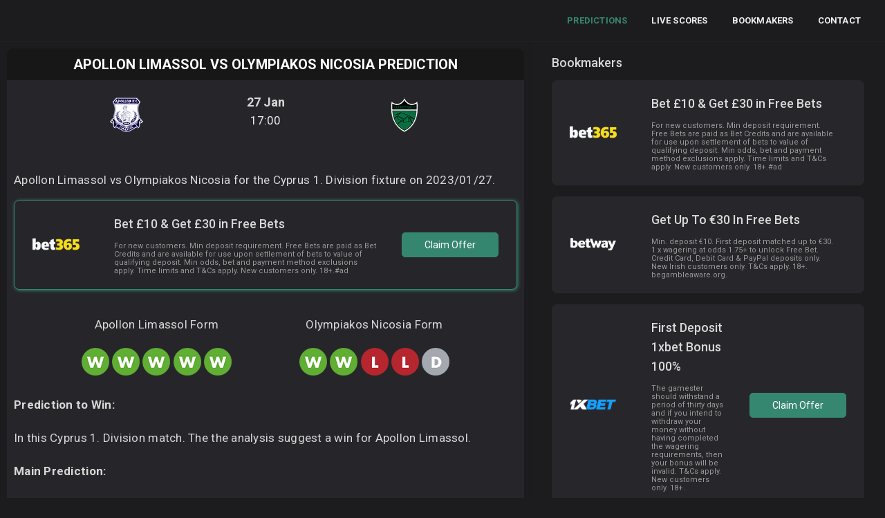

--- FILE ---
content_type: text/html; charset=UTF-8
request_url: https://www.bettipsfootball.com/apollon-limassol-vs-olympiakos-nicosia-prediction-2023-01-27/
body_size: 8192
content:
<!DOCTYPE html>
  <html lang="en">
    <head><meta charset="utf-8">
      <title>Apollon Limassol vs Olympiakos Nicosia prediction (2023/01/27)</title>
      <meta name="description" content="Apollon Limassol vs Olympiakos Nicosia for the Cyprus 1. Division, check the prediction this game today 2023/01/27️"/>
      <link rel="canonical" href="https://www.bettipsfootball.com/apollon-limassol-vs-olympiakos-nicosia-prediction-2023-01-27/" />
<meta name="viewport" content="width=device-width, initial-scale=1.0">
      <meta property="og:locale" content="en_GB" />
<meta property="og:type" content="article" />
<meta property="og:title" content="Apollon Limassol vs Olympiakos Nicosia prediction (2023/01/27)" />
<meta property="og:description" content="Apollon Limassol vs Olympiakos Nicosia for the Cyprus 1. Division, check the prediction this game today 2023/01/27." />
<meta property="og:url" content="http://www.bettipsfootball.com/apollon-limassol-vs-olympiakos-nicosia-prediction-2023-01-27/" />
<meta property="og:site_name" content="Bet Tips Football" />
<meta property="article:publisher" content="https://www.facebook.com/Bet-Tips-Football-103918015271875" />
<meta property="article:section" content="Bet Tips Football" />
<meta property="article:published_time" content="2023-01-23T17:00:00+00:00" />
<meta property="og:image" content="https://www.bettipsfootball.com/images/imagesiteshare.jpg" />
<meta property="og:image:secure_url" content="https://www.bettipsfootball.com/images/imagesiteshare.jpg" />
<meta property="og:image:width" content="1024" />
<meta property="og:image:height" content="536" />
<meta name="twitter:card" content="summary_large_image" />
<meta name="twitter:description" content="Apollon Limassol vs Olympiakos Nicosia for the Cyprus 1. Division, check the prediction this game today 2023/01/27." />
<meta name="twitter:title" content="Apollon Limassol vs Olympiakos Nicosia prediction (2023/01/27)" />
<meta name="twitter:site" content="@bettips_footbal" />
<meta name="twitter:image" content="https://www.bettipsfootball.com/images/imagesiteshare.jpg" />
<script type="application/ld+json">
		{
			"@context": "http://schema.org",
			"@type": "SportsEvent",
			"name": "Apollon Limassol vs Olympiakos Nicosia",
			"url": "http://www.bettipsfootball.com/apollon-limassol-vs-olympiakos-nicosia-prediction-2023-01-27/",
			"image": "https://www.bettipsfootball.com/images/imagesiteshare.jpg",
            "organizer": {
                "@type":    "Organization",
                "name":     "Cyprus 1. Division",
                "logo": {
                    "@type": "ImageObject",
                    "url": "https://www.bettipsfootball.com/images/imagesiteshare.jpg"
                         }
        },
            "homeTeam": {
				"@type": "SportsTeam",
				"name": "Apollon Limassol",
				"sport": "Football"
                        },
			"awayTeam": {
				"@type": "SportsTeam",
				"name": "Olympiakos Nicosia",
				"sport": "Football"
                        },
			"startDate": "2023-01-27T17:00:00+00:00",
			"description": "Apollon Limassol vs Olympiakos Nicosia prediction",
						"location": {
				"@type": "Place",
				"name" : "Stadium of Apollon Limassol",
				"address": "Cyprus 1. Division"
			}
		}
</script><link rel="shortcut icon" href="https://www.bettipsfootball.com/favicon.ico" type="image/x-icon">
<link rel="icon" href="https://www.bettipsfootball.com/favicon.ico" type="image/x-icon">
<link rel="apple-touch-icon" sizes="57x57" href="https://www.bettipsfootball.com/apple-icon-57x57.png">
<link rel="apple-touch-icon" sizes="60x60" href="https://www.bettipsfootball.com/apple-icon-60x60.png">
<link rel="apple-touch-icon" sizes="72x72" href="https://www.bettipsfootball.com/apple-icon-72x72.png">
<link rel="apple-touch-icon" sizes="76x76" href="https://www.bettipsfootball.com/apple-icon-76x76.png">
<link rel="apple-touch-icon" sizes="114x114" href="https://www.bettipsfootball.com/apple-icon-114x114.png">
<link rel="apple-touch-icon" sizes="120x120" href="https://www.bettipsfootball.com/apple-icon-120x120.png">
<link rel="apple-touch-icon" sizes="144x144" href="https://www.bettipsfootball.com/apple-icon-144x144.png">
<link rel="apple-touch-icon" sizes="152x152" href="https://www.bettipsfootball.com/apple-icon-152x152.png">
<link rel="apple-touch-icon" sizes="180x180" href="https://www.bettipsfootball.com/apple-icon-180x180.png">
<link rel="icon" type="image/png" sizes="192x192"  href="https://www.bettipsfootball.com/android-icon-192x192.png">
<link rel="icon" type="image/png" sizes="32x32" href="https://www.bettipsfootball.com/favicon-32x32.png">
<link rel="icon" type="image/png" sizes="96x96" href="https://www.bettipsfootball.com/favicon-96x96.png">
<link rel="icon" type="image/png" sizes="16x16" href="https://www.bettipsfootball.com/favicon-16x16.png">
<link rel="manifest" href="https://www.bettipsfootball.com/manifest.json">
<meta name="msapplication-TileColor" content="#ffffff">
<meta name="msapplication-TileImage" content="https://www.bettipsfootball.com/ms-icon-144x144.png">
<meta name="theme-color" content="#ffffff"><link rel="preconnect" href="https://fonts.gstatic.com">
<link rel="preconnect" href="https://www.google-analytics.com">
<link rel="dns-prefetch" href="https://www.google-analytics.com">
<link rel='dns-prefetch' href='//cdnjs.cloudflare.com' />
<link rel='dns-prefetch' href='//fonts.googleapis.com' />
<link href='https://fonts.gstatic.com' crossorigin rel='preconnect' />
<link rel="preload" as="style" href="https://fonts.googleapis.com/css2?family=Roboto:wght@300;400;500;700&display=swap">
<link rel="stylesheet" media="print" onload="this.onload=null;this.removeAttribute('media');" href="https://fonts.googleapis.com/css2?family=Roboto:wght@300;400;500;700&display=swap">
<noscript>
    <link rel="stylesheet" href="https://fonts.googleapis.com/css2?family=Roboto:wght@300;400;500;700&display=swap">
</noscript>
<link href="https://www.bettipsfootball.com/css/stylebtf.css" rel="stylesheet">
</head>
<body>
<div id="mySidenav" class="sidenav">
<a class="css-qon4av-logoLink" title="bet tips football" href="https://www.bettipsfootball.com/">
<img class="spklogopicmob insideslide" alt="bet tips football" src="https://www.bettipsfootball.com/images/btpwhite-min.png"></a>            
  <a href="javascript:void(0)" class="closebtn" onclick="closeNav()">&times;</a>
  <a class="csslinkmenufly firstlinksee active" title="Football Tips" href="https://www.bettipsfootball.com/">Predictions</a>
  <a class="csslinkmenufly" title="Live Scores" href="https://www.bettipsfootball.com/livescores/">Live Scores</a>
  <a class="csslinkmenufly" title="Bookmakers" href="https://www.bettipsfootball.com/bookmakers/">Bookmakers</a>
  <a class="csslinkmenufly" title="Contact" href="https://www.bettipsfootball.com/contact/">Contact</a>
</div>
<div id="main">
    <header class="spkaccssis e1aenl7p0">
    <div class="headertopbar">
       <div>
    </div>
    <a class="css-qon4av-logoLink" title="bet tips football" href="https://www.bettipsfootball.com/"><img class="spklogopicmob" alt="bet tips football" src="https://www.bettipsfootball.com/images/btpgreen-min.png"></a>
        <div class="cssisthisgo"></div>
          <a href="https://www.bettipsfootball.com/" title="Football Tips"><div class="csslinkmenufly active">Predictions</div></a>
          <a href="https://www.bettipsfootball.com/livescores/" title="Live Scores"><div class="csslinkmenufly">Live Scores</div></a>
          <a href="https://www.bettipsfootball.com/bookmakers/" title="Bookmakers"><div class="csslinkmenufly">Bookmakers</div></a>
          <a href="https://www.bettipsfootball.com/contact/" title="Contact"><div class="csslinkmenufly">Contact</div></a>
          <div onclick="openNav()" class="spkacbutton">
<div class="dot-menu">
  <input id="dot-menu" type="checkbox" class="dot-menu__checkbox">
  <label for="dot-menu" class="dot-menu__label"><span>Menu</span></label>
</div>
</div>
          </div>
          </header>          <div class="css-hyfzqa">
          <div class="csslivecontain e17pq8080">
              <div class="cssblockcontain ebxv2uw0">
                      <div class="cssleaguewrape e1edruoy0">
<section class="sectionofarticle">
<header>
<h1 class="articlegame">Apollon Limassol vs Olympiakos Nicosia Prediction</h1>
</header>  
<div class="gamearticle">
    <div class="teamsimages">
        <div class="teamsimagesdiv">
            <div class="teamsfirst"><div class="teamssecond"><div class="teamsthird"><span class="imgspanteam"><img class="logoclubtip" alt="Apollon Limassol" src="https://www.bettipsfootball.com/logos/teams/apollon-limassol.png"></span></div></div></div>
            <div class="timediv"><div class="timedivinside"><p class="datepred">27 Jan</p><p class="timepred">17:00</p></div></div>
            <div class="teamsfirst"><div class="teamssecond"><div class="teamsthird"><span class="imgspanteam"><img class="logoclubtip" alt="Olympiakos Nicosia" src="https://www.bettipsfootball.com/logos/teams/olympiakos-nicosia.png"></span></div></div></div>
         </div>
    </div>
</div>
<div class="articlebody"><p>Apollon Limassol vs Olympiakos Nicosia for the Cyprus 1. Division fixture on 2023/01/27.</p>
<a href="https://www.bettipsfootball.com/goingplaces-2/" title="place 1" target="_blank" rel="noopener nofollow">
<div class="divpromo activepromo">
<div class="divpromofirst">
    <div class="bookimg">
        <div class="relative"><img class="bookpage" alt="book" src="https://www.bettipsfootball.com/images/houses/b1house.png"></div>
        </div> 
    <div class="booktitledescri">
    <div class="titlebook">Bet £10 & Get £30 in Free Bets</div> 
    <div class="describook">
    <span class="infobook">
        For new customers. Min deposit requirement. Free Bets are paid as Bet Credits and are available for use upon settlement of bets to value of qualifying deposit. Min odds, bet and payment method exclusions apply. Time limits and T&amp;Cs apply. New customers only. 18+.#ad
    </span>
</div>
</div> 
<div class="buttonbook">
<div class="mt-index-page-matches__info2">
<div class="mt-index-page-matches__link-arrow mt-btn mt-btn__blue">Claim Offer</div>
</div>
</div></div>
</div></a><div class="divform">
<div>
<p class="textcenter">Apollon Limassol Form </p>
<p><img class="iconimgform" src="https://www.bettipsfootball.com/images/icon_w.png" alt="Won"> <img class="iconimgform" src="https://www.bettipsfootball.com/images/icon_w.png" alt="Won"> <img class="iconimgform" src="https://www.bettipsfootball.com/images/icon_w.png" alt="Won"> <img class="iconimgform" src="https://www.bettipsfootball.com/images/icon_w.png" alt="Won"> <img class="iconimgform" src="https://www.bettipsfootball.com/images/icon_w.png" alt="Won"> </p>
</div>
<div>
<p class="textcenter">Olympiakos Nicosia Form </p>
<p><img class="iconimgform" src="https://www.bettipsfootball.com/images/icon_w.png" alt="Won"> <img class="iconimgform" src="https://www.bettipsfootball.com/images/icon_w.png" alt="Won"> <img class="iconimgform" src="https://www.bettipsfootball.com/images/icon_l.png" alt="Lost"> <img class="iconimgform" src="https://www.bettipsfootball.com/images/icon_l.png" alt="Lost"> <img class="iconimgform" src="https://www.bettipsfootball.com/images/icon_d.png" alt="Draw"> </p>
</div>    
</div>
<p><strong>Prediction to Win:</strong></p>
<p>In this Cyprus 1. Division match. The the analysis suggest a win for Apollon Limassol.</p>
<p><strong>Main Prediction:</strong></p>
<p>Considering all markets we select BTTS No as our main prediction, priced with 1.60 decimal odd.</p>
<p><strong>Odds:</strong></p>
<p>This match is giving 1.33 for Apollon Limassol to win, for a draw they are paying at 4.70, and finally for a Olympiakos Nicosia the price is 9.00.</p>
<p><strong>Key Facts:</strong></p>
<p>In the last 10 games Apollon Limassol won 7 games.</p> 
<p>In the last 10 games Olympiakos Nicosia won 3 games.</p>
<p>
<a href="https://www.bettingtips.today/" rel="noopener nofollow" title="Betting Tips" class="linkbtnsis">
Betting Tips</a></p>
<p><strong>Last Apollon Limassol results:</strong></p>
<p>24.01 <img class="iconimgformre" src="https://www.bettipsfootball.com/images/icon_w.png" width="20" height="20" alt="Won"> <b>Apollon Limassol</b> 4 : 0 Akritas</p><p>18.01 <img class="iconimgformre" src="https://www.bettipsfootball.com/images/icon_w.png" width="20" height="20" alt="Won"> <b>Apollon Limassol</b> 2 : 1 Apoel Nicosia</p><p>14.01 <img class="iconimgformre" src="https://www.bettipsfootball.com/images/icon_w.png" width="20" height="20" alt="Won"> <b>Apollon Limassol</b> 2 : 0 Anorthosis</p><p>11.01 <img class="iconimgformre" src="https://www.bettipsfootball.com/images/icon_w.png" width="20" height="20" alt="Won"> Enosis 0 : 1 <b>Apollon Limassol</b></p><p>04.01 <img class="iconimgformre" src="https://www.bettipsfootball.com/images/icon_w.png" width="20" height="20" alt="Won"> <b>Apollon Limassol</b> 2 : 1 Pafos</p>    
<p><strong>Last Olympiakos Nicosia results:</strong></p>
<p>26.01 <img class="iconimgformre" src="https://www.bettipsfootball.com/images/icon_w.png" width="20" height="20" alt="Won"> Enosis 0 : 2 <b>Olympiakos</b></p><p>17.01 <img class="iconimgformre" src="https://www.bettipsfootball.com/images/icon_w.png" width="20" height="20" alt="Won"> <b>Olympiakos</b> 2 : 0 Pafos</p><p>12.01 <img class="iconimgformre" src="https://www.bettipsfootball.com/images/icon_l.png" width="20" height="20" alt="Lost"> Krasava Ypsonas 1 : 0 <b>Olympiakos</b></p><p>08.01 <img class="iconimgformre" src="https://www.bettipsfootball.com/images/icon_l.png" width="20" height="20" alt="Lost"> <b>Olympiakos</b> 3 : 4 Omonia Aradippou</p><p>04.01 <img class="iconimgformre" src="https://www.bettipsfootball.com/images/icon_d.png" width="20" height="20" alt="Draw"> <b>Olympiakos</b> 0 : 0 Aris</p>    
<p><strong>More Predictions:</strong></p>
</div>
<div class="show-webkit-scroll css-1ifd8q2-LeaguesListItselfCSS-scrollableContainer e1edruoy2">
<ul class="mt-index-page-matches__list">
<li class="mt-index-page-matches__item" data-time="1623672000" data-odds="2.9" data-rating="69.71" data-votes="142">
        <a href="https://www.bettipsfootball.com/lens-vs-le-havre-prediction-2026-01-30/" class="mt-index-page-matches__item_wrap mt-content_backround mt-flex mt-flex__content_between mt-flex__items_center mt-flex__between_center">
            <div class="mt-index-page-matches__date">
                <p class="mt-index-page-matches__date_item mt-flex mt-flex__content_start mt-flex__items_center mt-flex__start_center">
                    <span class="mt-index-page-matches__date_icon icon-block icon-calendar"></span>
                    <span class="mt-index-page-matches__date_text">30.01</span>
                </p>
                <p class="mt-index-page-matches__date_item mt-flex mt-flex__content_start mt-flex__items_center mt-flex__start_center">
                    <span class="mt-index-page-matches__date_icon icon-block icon-clock"></span>
                    <span class="mt-index-page-matches__date_text">19:45</span>
                </p>
            </div>
            <div class="mt-index-page-matches__command mt-flex mt-flex__content_center mt-flex__items_center mt-flex__center_center">
                <p class="mt-index-page-matches__command_item mt-flex mt-flex__content_start mt-flex__items_center mt-flex__start_center">
                    <span class="mt-index-page-matches__command_name">Lens</span>
                </p>
                <span class="separatorvs">vs</span>
                <p class="mt-index-page-matches__command_item mt-flex mt-flex__content_start mt-flex__items_center mt-flex__start_center">
                    <span class="mt-index-page-matches__command_name">Le Havre</span>
                </p>
            </div>
            <div class="mt-index-page-matches__info">
                <p class="mt-index-page-matches__info_item mt-flex mt-flex__content_start mt-flex__items_center mt-flex__start_center">
                    Tip: <span class="mt-index-page-matches__info_text-green">Over 2.5</span>
                </p>
                <p class="mt-index-page-matches__info_item mt-flex mt-flex__content_start mt-flex__items_center mt-flex__start_center">
                                    Best odds: <span class="mt-index-page-matches__info_text-green">1.667</span>
                                </p>
            </div>
            <div class="mt-index-page-matches__info2">
             <div class="mt-index-page-matches__link-arrow mt-btn mt-btn__blue">Read Tip</div>               
            </div>
            <span class="mt-index-page-matches__link-arrow mt-flex mt-flex__content_center mt-flex__items_center mt-flex__center_center">
                <svg width="9" height="13" viewBox="0 0 9 13" xmlns="http://www.w3.org/2000/svg" fill="none"><path d="M1 1L7 6.5L1 12" stroke-width="2" stroke-linecap="round"></path></svg>
            </span>
        </a>
    </li><li class="mt-index-page-matches__item" data-time="1623672000" data-odds="2.9" data-rating="69.71" data-votes="142">
        <a href="https://www.bettipsfootball.com/persita-vs-persija-prediction-2026-01-30/" class="mt-index-page-matches__item_wrap mt-content_backround mt-flex mt-flex__content_between mt-flex__items_center mt-flex__between_center">
            <div class="mt-index-page-matches__date">
                <p class="mt-index-page-matches__date_item mt-flex mt-flex__content_start mt-flex__items_center mt-flex__start_center">
                    <span class="mt-index-page-matches__date_icon icon-block icon-calendar"></span>
                    <span class="mt-index-page-matches__date_text">30.01</span>
                </p>
                <p class="mt-index-page-matches__date_item mt-flex mt-flex__content_start mt-flex__items_center mt-flex__start_center">
                    <span class="mt-index-page-matches__date_icon icon-block icon-clock"></span>
                    <span class="mt-index-page-matches__date_text">08:30</span>
                </p>
            </div>
            <div class="mt-index-page-matches__command mt-flex mt-flex__content_center mt-flex__items_center mt-flex__center_center">
                <p class="mt-index-page-matches__command_item mt-flex mt-flex__content_start mt-flex__items_center mt-flex__start_center">
                    <span class="mt-index-page-matches__command_name">Persita</span>
                </p>
                <span class="separatorvs">vs</span>
                <p class="mt-index-page-matches__command_item mt-flex mt-flex__content_start mt-flex__items_center mt-flex__start_center">
                    <span class="mt-index-page-matches__command_name">Persija</span>
                </p>
            </div>
            <div class="mt-index-page-matches__info">
                <p class="mt-index-page-matches__info_item mt-flex mt-flex__content_start mt-flex__items_center mt-flex__start_center">
                    Tip: <span class="mt-index-page-matches__info_text-green">Under 2.5</span>
                </p>
                <p class="mt-index-page-matches__info_item mt-flex mt-flex__content_start mt-flex__items_center mt-flex__start_center">
                                    Best odds: <span class="mt-index-page-matches__info_text-green">1.85</span>
                                </p>
            </div>
            <div class="mt-index-page-matches__info2">
             <div class="mt-index-page-matches__link-arrow mt-btn mt-btn__blue">Read Tip</div>               
            </div>
            <span class="mt-index-page-matches__link-arrow mt-flex mt-flex__content_center mt-flex__items_center mt-flex__center_center">
                <svg width="9" height="13" viewBox="0 0 9 13" xmlns="http://www.w3.org/2000/svg" fill="none"><path d="M1 1L7 6.5L1 12" stroke-width="2" stroke-linecap="round"></path></svg>
            </span>
        </a>
    </li><li class="mt-index-page-matches__item" data-time="1623672000" data-odds="2.9" data-rating="69.71" data-votes="142">
        <a href="https://www.bettipsfootball.com/quevilly-vs-villefranche-prediction-2026-01-30/" class="mt-index-page-matches__item_wrap mt-content_backround mt-flex mt-flex__content_between mt-flex__items_center mt-flex__between_center">
            <div class="mt-index-page-matches__date">
                <p class="mt-index-page-matches__date_item mt-flex mt-flex__content_start mt-flex__items_center mt-flex__start_center">
                    <span class="mt-index-page-matches__date_icon icon-block icon-calendar"></span>
                    <span class="mt-index-page-matches__date_text">30.01</span>
                </p>
                <p class="mt-index-page-matches__date_item mt-flex mt-flex__content_start mt-flex__items_center mt-flex__start_center">
                    <span class="mt-index-page-matches__date_icon icon-block icon-clock"></span>
                    <span class="mt-index-page-matches__date_text">18:30</span>
                </p>
            </div>
            <div class="mt-index-page-matches__command mt-flex mt-flex__content_center mt-flex__items_center mt-flex__center_center">
                <p class="mt-index-page-matches__command_item mt-flex mt-flex__content_start mt-flex__items_center mt-flex__start_center">
                    <span class="mt-index-page-matches__command_name">Quevilly</span>
                </p>
                <span class="separatorvs">vs</span>
                <p class="mt-index-page-matches__command_item mt-flex mt-flex__content_start mt-flex__items_center mt-flex__start_center">
                    <span class="mt-index-page-matches__command_name">Villefranche</span>
                </p>
            </div>
            <div class="mt-index-page-matches__info">
                <p class="mt-index-page-matches__info_item mt-flex mt-flex__content_start mt-flex__items_center mt-flex__start_center">
                    Tip: <span class="mt-index-page-matches__info_text-green">Quevilly</span>
                </p>
                <p class="mt-index-page-matches__info_item mt-flex mt-flex__content_start mt-flex__items_center mt-flex__start_center">
                                    Best odds: <span class="mt-index-page-matches__info_text-green">2.21</span>
                                </p>
            </div>
            <div class="mt-index-page-matches__info2">
             <div class="mt-index-page-matches__link-arrow mt-btn mt-btn__blue">Read Tip</div>               
            </div>
            <span class="mt-index-page-matches__link-arrow mt-flex mt-flex__content_center mt-flex__items_center mt-flex__center_center">
                <svg width="9" height="13" viewBox="0 0 9 13" xmlns="http://www.w3.org/2000/svg" fill="none"><path d="M1 1L7 6.5L1 12" stroke-width="2" stroke-linecap="round"></path></svg>
            </span>
        </a>
    </li><li class="mt-index-page-matches__item" data-time="1623672000" data-odds="2.9" data-rating="69.71" data-votes="142">
        <a href="https://www.bettipsfootball.com/chanthaburi-vs-rasi-salai-united-prediction-2026-01-30/" class="mt-index-page-matches__item_wrap mt-content_backround mt-flex mt-flex__content_between mt-flex__items_center mt-flex__between_center">
            <div class="mt-index-page-matches__date">
                <p class="mt-index-page-matches__date_item mt-flex mt-flex__content_start mt-flex__items_center mt-flex__start_center">
                    <span class="mt-index-page-matches__date_icon icon-block icon-calendar"></span>
                    <span class="mt-index-page-matches__date_text">30.01</span>
                </p>
                <p class="mt-index-page-matches__date_item mt-flex mt-flex__content_start mt-flex__items_center mt-flex__start_center">
                    <span class="mt-index-page-matches__date_icon icon-block icon-clock"></span>
                    <span class="mt-index-page-matches__date_text">12:00</span>
                </p>
            </div>
            <div class="mt-index-page-matches__command mt-flex mt-flex__content_center mt-flex__items_center mt-flex__center_center">
                <p class="mt-index-page-matches__command_item mt-flex mt-flex__content_start mt-flex__items_center mt-flex__start_center">
                    <span class="mt-index-page-matches__command_name">Chanthaburi</span>
                </p>
                <span class="separatorvs">vs</span>
                <p class="mt-index-page-matches__command_item mt-flex mt-flex__content_start mt-flex__items_center mt-flex__start_center">
                    <span class="mt-index-page-matches__command_name">Rasi Salai United</span>
                </p>
            </div>
            <div class="mt-index-page-matches__info">
                <p class="mt-index-page-matches__info_item mt-flex mt-flex__content_start mt-flex__items_center mt-flex__start_center">
                    Tip: <span class="mt-index-page-matches__info_text-green">Chanthaburi</span>
                </p>
                <p class="mt-index-page-matches__info_item mt-flex mt-flex__content_start mt-flex__items_center mt-flex__start_center">
                                    Best odds: <span class="mt-index-page-matches__info_text-green">2.25</span>
                                </p>
            </div>
            <div class="mt-index-page-matches__info2">
             <div class="mt-index-page-matches__link-arrow mt-btn mt-btn__blue">Read Tip</div>               
            </div>
            <span class="mt-index-page-matches__link-arrow mt-flex mt-flex__content_center mt-flex__items_center mt-flex__center_center">
                <svg width="9" height="13" viewBox="0 0 9 13" xmlns="http://www.w3.org/2000/svg" fill="none"><path d="M1 1L7 6.5L1 12" stroke-width="2" stroke-linecap="round"></path></svg>
            </span>
        </a>
    </li><li class="mt-index-page-matches__item" data-time="1623672000" data-odds="2.9" data-rating="69.71" data-votes="142">
        <a href="https://www.bettipsfootball.com/montpellier-vs-guingamp-prediction-2026-01-30/" class="mt-index-page-matches__item_wrap mt-content_backround mt-flex mt-flex__content_between mt-flex__items_center mt-flex__between_center">
            <div class="mt-index-page-matches__date">
                <p class="mt-index-page-matches__date_item mt-flex mt-flex__content_start mt-flex__items_center mt-flex__start_center">
                    <span class="mt-index-page-matches__date_icon icon-block icon-calendar"></span>
                    <span class="mt-index-page-matches__date_text">30.01</span>
                </p>
                <p class="mt-index-page-matches__date_item mt-flex mt-flex__content_start mt-flex__items_center mt-flex__start_center">
                    <span class="mt-index-page-matches__date_icon icon-block icon-clock"></span>
                    <span class="mt-index-page-matches__date_text">19:00</span>
                </p>
            </div>
            <div class="mt-index-page-matches__command mt-flex mt-flex__content_center mt-flex__items_center mt-flex__center_center">
                <p class="mt-index-page-matches__command_item mt-flex mt-flex__content_start mt-flex__items_center mt-flex__start_center">
                    <span class="mt-index-page-matches__command_name">Montpellier</span>
                </p>
                <span class="separatorvs">vs</span>
                <p class="mt-index-page-matches__command_item mt-flex mt-flex__content_start mt-flex__items_center mt-flex__start_center">
                    <span class="mt-index-page-matches__command_name">Guingamp</span>
                </p>
            </div>
            <div class="mt-index-page-matches__info">
                <p class="mt-index-page-matches__info_item mt-flex mt-flex__content_start mt-flex__items_center mt-flex__start_center">
                    Tip: <span class="mt-index-page-matches__info_text-green">Montpellier</span>
                </p>
                <p class="mt-index-page-matches__info_item mt-flex mt-flex__content_start mt-flex__items_center mt-flex__start_center">
                                    Best odds: <span class="mt-index-page-matches__info_text-green">2.150</span>
                                </p>
            </div>
            <div class="mt-index-page-matches__info2">
             <div class="mt-index-page-matches__link-arrow mt-btn mt-btn__blue">Read Tip</div>               
            </div>
            <span class="mt-index-page-matches__link-arrow mt-flex mt-flex__content_center mt-flex__items_center mt-flex__center_center">
                <svg width="9" height="13" viewBox="0 0 9 13" xmlns="http://www.w3.org/2000/svg" fill="none"><path d="M1 1L7 6.5L1 12" stroke-width="2" stroke-linecap="round"></path></svg>
            </span>
        </a>
    </li><li class="mt-index-page-matches__item" data-time="1623672000" data-odds="2.9" data-rating="69.71" data-votes="142">
        <a href="https://www.bettipsfootball.com/botafogo-vs-cruzeiro-prediction-2026-01-30/" class="mt-index-page-matches__item_wrap mt-content_backround mt-flex mt-flex__content_between mt-flex__items_center mt-flex__between_center">
            <div class="mt-index-page-matches__date">
                <p class="mt-index-page-matches__date_item mt-flex mt-flex__content_start mt-flex__items_center mt-flex__start_center">
                    <span class="mt-index-page-matches__date_icon icon-block icon-calendar"></span>
                    <span class="mt-index-page-matches__date_text">30.01</span>
                </p>
                <p class="mt-index-page-matches__date_item mt-flex mt-flex__content_start mt-flex__items_center mt-flex__start_center">
                    <span class="mt-index-page-matches__date_icon icon-block icon-clock"></span>
                    <span class="mt-index-page-matches__date_text">00:30</span>
                </p>
            </div>
            <div class="mt-index-page-matches__command mt-flex mt-flex__content_center mt-flex__items_center mt-flex__center_center">
                <p class="mt-index-page-matches__command_item mt-flex mt-flex__content_start mt-flex__items_center mt-flex__start_center">
                    <span class="mt-index-page-matches__command_name">Botafogo</span>
                </p>
                <span class="separatorvs">vs</span>
                <p class="mt-index-page-matches__command_item mt-flex mt-flex__content_start mt-flex__items_center mt-flex__start_center">
                    <span class="mt-index-page-matches__command_name">Cruzeiro</span>
                </p>
            </div>
            <div class="mt-index-page-matches__info">
                <p class="mt-index-page-matches__info_item mt-flex mt-flex__content_start mt-flex__items_center mt-flex__start_center">
                    Tip: <span class="mt-index-page-matches__info_text-green">Draw</span>
                </p>
                <p class="mt-index-page-matches__info_item mt-flex mt-flex__content_start mt-flex__items_center mt-flex__start_center">
                                    Best odds: <span class="mt-index-page-matches__info_text-green">2.85</span>
                                </p>
            </div>
            <div class="mt-index-page-matches__info2">
             <div class="mt-index-page-matches__link-arrow mt-btn mt-btn__blue">Read Tip</div>               
            </div>
            <span class="mt-index-page-matches__link-arrow mt-flex mt-flex__content_center mt-flex__items_center mt-flex__center_center">
                <svg width="9" height="13" viewBox="0 0 9 13" xmlns="http://www.w3.org/2000/svg" fill="none"><path d="M1 1L7 6.5L1 12" stroke-width="2" stroke-linecap="round"></path></svg>
            </span>
        </a>
    </li><li class="mt-index-page-matches__item" data-time="1623672000" data-odds="2.9" data-rating="69.71" data-votes="142">
        <a href="https://www.bettipsfootball.com/sochaux-vs-rouen-prediction-2026-01-30/" class="mt-index-page-matches__item_wrap mt-content_backround mt-flex mt-flex__content_between mt-flex__items_center mt-flex__between_center">
            <div class="mt-index-page-matches__date">
                <p class="mt-index-page-matches__date_item mt-flex mt-flex__content_start mt-flex__items_center mt-flex__start_center">
                    <span class="mt-index-page-matches__date_icon icon-block icon-calendar"></span>
                    <span class="mt-index-page-matches__date_text">30.01</span>
                </p>
                <p class="mt-index-page-matches__date_item mt-flex mt-flex__content_start mt-flex__items_center mt-flex__start_center">
                    <span class="mt-index-page-matches__date_icon icon-block icon-clock"></span>
                    <span class="mt-index-page-matches__date_text">18:30</span>
                </p>
            </div>
            <div class="mt-index-page-matches__command mt-flex mt-flex__content_center mt-flex__items_center mt-flex__center_center">
                <p class="mt-index-page-matches__command_item mt-flex mt-flex__content_start mt-flex__items_center mt-flex__start_center">
                    <span class="mt-index-page-matches__command_name">Sochaux</span>
                </p>
                <span class="separatorvs">vs</span>
                <p class="mt-index-page-matches__command_item mt-flex mt-flex__content_start mt-flex__items_center mt-flex__start_center">
                    <span class="mt-index-page-matches__command_name">Rouen</span>
                </p>
            </div>
            <div class="mt-index-page-matches__info">
                <p class="mt-index-page-matches__info_item mt-flex mt-flex__content_start mt-flex__items_center mt-flex__start_center">
                    Tip: <span class="mt-index-page-matches__info_text-green">Draw</span>
                </p>
                <p class="mt-index-page-matches__info_item mt-flex mt-flex__content_start mt-flex__items_center mt-flex__start_center">
                                    Best odds: <span class="mt-index-page-matches__info_text-green">2.98</span>
                                </p>
            </div>
            <div class="mt-index-page-matches__info2">
             <div class="mt-index-page-matches__link-arrow mt-btn mt-btn__blue">Read Tip</div>               
            </div>
            <span class="mt-index-page-matches__link-arrow mt-flex mt-flex__content_center mt-flex__items_center mt-flex__center_center">
                <svg width="9" height="13" viewBox="0 0 9 13" xmlns="http://www.w3.org/2000/svg" fill="none"><path d="M1 1L7 6.5L1 12" stroke-width="2" stroke-linecap="round"></path></svg>
            </span>
        </a>
    </li><li class="mt-index-page-matches__item" data-time="1623672000" data-odds="2.9" data-rating="69.71" data-votes="142">
        <a href="https://www.bettipsfootball.com/sport-huancayo-vs-alianza-lima-prediction-2026-01-30/" class="mt-index-page-matches__item_wrap mt-content_backround mt-flex mt-flex__content_between mt-flex__items_center mt-flex__between_center">
            <div class="mt-index-page-matches__date">
                <p class="mt-index-page-matches__date_item mt-flex mt-flex__content_start mt-flex__items_center mt-flex__start_center">
                    <span class="mt-index-page-matches__date_icon icon-block icon-calendar"></span>
                    <span class="mt-index-page-matches__date_text">30.01</span>
                </p>
                <p class="mt-index-page-matches__date_item mt-flex mt-flex__content_start mt-flex__items_center mt-flex__start_center">
                    <span class="mt-index-page-matches__date_icon icon-block icon-clock"></span>
                    <span class="mt-index-page-matches__date_text">17:00</span>
                </p>
            </div>
            <div class="mt-index-page-matches__command mt-flex mt-flex__content_center mt-flex__items_center mt-flex__center_center">
                <p class="mt-index-page-matches__command_item mt-flex mt-flex__content_start mt-flex__items_center mt-flex__start_center">
                    <span class="mt-index-page-matches__command_name">Sport Huancayo</span>
                </p>
                <span class="separatorvs">vs</span>
                <p class="mt-index-page-matches__command_item mt-flex mt-flex__content_start mt-flex__items_center mt-flex__start_center">
                    <span class="mt-index-page-matches__command_name">Alianza Lima</span>
                </p>
            </div>
            <div class="mt-index-page-matches__info">
                <p class="mt-index-page-matches__info_item mt-flex mt-flex__content_start mt-flex__items_center mt-flex__start_center">
                    Tip: <span class="mt-index-page-matches__info_text-green">Draw</span>
                </p>
                <p class="mt-index-page-matches__info_item mt-flex mt-flex__content_start mt-flex__items_center mt-flex__start_center">
                                    Best odds: <span class="mt-index-page-matches__info_text-green">3.300</span>
                                </p>
            </div>
            <div class="mt-index-page-matches__info2">
             <div class="mt-index-page-matches__link-arrow mt-btn mt-btn__blue">Read Tip</div>               
            </div>
            <span class="mt-index-page-matches__link-arrow mt-flex mt-flex__content_center mt-flex__items_center mt-flex__center_center">
                <svg width="9" height="13" viewBox="0 0 9 13" xmlns="http://www.w3.org/2000/svg" fill="none"><path d="M1 1L7 6.5L1 12" stroke-width="2" stroke-linecap="round"></path></svg>
            </span>
        </a>
    </li><li class="mt-index-page-matches__item" data-time="1623672000" data-odds="2.9" data-rating="69.71" data-votes="142">
        <a href="https://www.bettipsfootball.com/nurnberg-vs-sc-preussen-munster-prediction-2026-01-30/" class="mt-index-page-matches__item_wrap mt-content_backround mt-flex mt-flex__content_between mt-flex__items_center mt-flex__between_center">
            <div class="mt-index-page-matches__date">
                <p class="mt-index-page-matches__date_item mt-flex mt-flex__content_start mt-flex__items_center mt-flex__start_center">
                    <span class="mt-index-page-matches__date_icon icon-block icon-calendar"></span>
                    <span class="mt-index-page-matches__date_text">30.01</span>
                </p>
                <p class="mt-index-page-matches__date_item mt-flex mt-flex__content_start mt-flex__items_center mt-flex__start_center">
                    <span class="mt-index-page-matches__date_icon icon-block icon-clock"></span>
                    <span class="mt-index-page-matches__date_text">17:30</span>
                </p>
            </div>
            <div class="mt-index-page-matches__command mt-flex mt-flex__content_center mt-flex__items_center mt-flex__center_center">
                <p class="mt-index-page-matches__command_item mt-flex mt-flex__content_start mt-flex__items_center mt-flex__start_center">
                    <span class="mt-index-page-matches__command_name">Nurnberg</span>
                </p>
                <span class="separatorvs">vs</span>
                <p class="mt-index-page-matches__command_item mt-flex mt-flex__content_start mt-flex__items_center mt-flex__start_center">
                    <span class="mt-index-page-matches__command_name">SC Preussen Munster</span>
                </p>
            </div>
            <div class="mt-index-page-matches__info">
                <p class="mt-index-page-matches__info_item mt-flex mt-flex__content_start mt-flex__items_center mt-flex__start_center">
                    Tip: <span class="mt-index-page-matches__info_text-green">Nurnberg</span>
                </p>
                <p class="mt-index-page-matches__info_item mt-flex mt-flex__content_start mt-flex__items_center mt-flex__start_center">
                                    Best odds: <span class="mt-index-page-matches__info_text-green">1.909</span>
                                </p>
            </div>
            <div class="mt-index-page-matches__info2">
             <div class="mt-index-page-matches__link-arrow mt-btn mt-btn__blue">Read Tip</div>               
            </div>
            <span class="mt-index-page-matches__link-arrow mt-flex mt-flex__content_center mt-flex__items_center mt-flex__center_center">
                <svg width="9" height="13" viewBox="0 0 9 13" xmlns="http://www.w3.org/2000/svg" fill="none"><path d="M1 1L7 6.5L1 12" stroke-width="2" stroke-linecap="round"></path></svg>
            </span>
        </a>
    </li><li class="mt-index-page-matches__item" data-time="1623672000" data-odds="2.9" data-rating="69.71" data-votes="142">
        <a href="https://www.bettipsfootball.com/rodez-vs-red-star-fc-93-prediction-2026-01-30/" class="mt-index-page-matches__item_wrap mt-content_backround mt-flex mt-flex__content_between mt-flex__items_center mt-flex__between_center">
            <div class="mt-index-page-matches__date">
                <p class="mt-index-page-matches__date_item mt-flex mt-flex__content_start mt-flex__items_center mt-flex__start_center">
                    <span class="mt-index-page-matches__date_icon icon-block icon-calendar"></span>
                    <span class="mt-index-page-matches__date_text">30.01</span>
                </p>
                <p class="mt-index-page-matches__date_item mt-flex mt-flex__content_start mt-flex__items_center mt-flex__start_center">
                    <span class="mt-index-page-matches__date_icon icon-block icon-clock"></span>
                    <span class="mt-index-page-matches__date_text">19:00</span>
                </p>
            </div>
            <div class="mt-index-page-matches__command mt-flex mt-flex__content_center mt-flex__items_center mt-flex__center_center">
                <p class="mt-index-page-matches__command_item mt-flex mt-flex__content_start mt-flex__items_center mt-flex__start_center">
                    <span class="mt-index-page-matches__command_name">Rodez</span>
                </p>
                <span class="separatorvs">vs</span>
                <p class="mt-index-page-matches__command_item mt-flex mt-flex__content_start mt-flex__items_center mt-flex__start_center">
                    <span class="mt-index-page-matches__command_name">Red Star FC 93</span>
                </p>
            </div>
            <div class="mt-index-page-matches__info">
                <p class="mt-index-page-matches__info_item mt-flex mt-flex__content_start mt-flex__items_center mt-flex__start_center">
                    Tip: <span class="mt-index-page-matches__info_text-green">Draw</span>
                </p>
                <p class="mt-index-page-matches__info_item mt-flex mt-flex__content_start mt-flex__items_center mt-flex__start_center">
                                    Best odds: <span class="mt-index-page-matches__info_text-green">3.100</span>
                                </p>
            </div>
            <div class="mt-index-page-matches__info2">
             <div class="mt-index-page-matches__link-arrow mt-btn mt-btn__blue">Read Tip</div>               
            </div>
            <span class="mt-index-page-matches__link-arrow mt-flex mt-flex__content_center mt-flex__items_center mt-flex__center_center">
                <svg width="9" height="13" viewBox="0 0 9 13" xmlns="http://www.w3.org/2000/svg" fill="none"><path d="M1 1L7 6.5L1 12" stroke-width="2" stroke-linecap="round"></path></svg>
            </span>
        </a>
    </li><li class="mt-index-page-matches__item" data-time="1623672000" data-odds="2.9" data-rating="69.71" data-votes="142">
        <a href="https://www.bettipsfootball.com/ascoli-vs-livorno-prediction-2026-01-30/" class="mt-index-page-matches__item_wrap mt-content_backround mt-flex mt-flex__content_between mt-flex__items_center mt-flex__between_center">
            <div class="mt-index-page-matches__date">
                <p class="mt-index-page-matches__date_item mt-flex mt-flex__content_start mt-flex__items_center mt-flex__start_center">
                    <span class="mt-index-page-matches__date_icon icon-block icon-calendar"></span>
                    <span class="mt-index-page-matches__date_text">30.01</span>
                </p>
                <p class="mt-index-page-matches__date_item mt-flex mt-flex__content_start mt-flex__items_center mt-flex__start_center">
                    <span class="mt-index-page-matches__date_icon icon-block icon-clock"></span>
                    <span class="mt-index-page-matches__date_text">19:30</span>
                </p>
            </div>
            <div class="mt-index-page-matches__command mt-flex mt-flex__content_center mt-flex__items_center mt-flex__center_center">
                <p class="mt-index-page-matches__command_item mt-flex mt-flex__content_start mt-flex__items_center mt-flex__start_center">
                    <span class="mt-index-page-matches__command_name">Ascoli</span>
                </p>
                <span class="separatorvs">vs</span>
                <p class="mt-index-page-matches__command_item mt-flex mt-flex__content_start mt-flex__items_center mt-flex__start_center">
                    <span class="mt-index-page-matches__command_name">Livorno</span>
                </p>
            </div>
            <div class="mt-index-page-matches__info">
                <p class="mt-index-page-matches__info_item mt-flex mt-flex__content_start mt-flex__items_center mt-flex__start_center">
                    Tip: <span class="mt-index-page-matches__info_text-green">Under 2.5</span>
                </p>
                <p class="mt-index-page-matches__info_item mt-flex mt-flex__content_start mt-flex__items_center mt-flex__start_center">
                                    Best odds: <span class="mt-index-page-matches__info_text-green">1.57</span>
                                </p>
            </div>
            <div class="mt-index-page-matches__info2">
             <div class="mt-index-page-matches__link-arrow mt-btn mt-btn__blue">Read Tip</div>               
            </div>
            <span class="mt-index-page-matches__link-arrow mt-flex mt-flex__content_center mt-flex__items_center mt-flex__center_center">
                <svg width="9" height="13" viewBox="0 0 9 13" xmlns="http://www.w3.org/2000/svg" fill="none"><path d="M1 1L7 6.5L1 12" stroke-width="2" stroke-linecap="round"></path></svg>
            </span>
        </a>
    </li></ul>
</div>
<div class="sharediv">
    <span class="sharespan">Share</span>
    <a href="https://www.facebook.com/sharer.php?u=http://www.bettipsfootball.com/apollon-limassol-vs-olympiakos-nicosia-prediction-2023-01-27/" target="_blank" rel="noopener" title="Facebook Share">
        <img class="shareicons sharefirst" alt="Facebook Share" src="https://www.bettipsfootball.com/images/facebookfoot.png" />
    </a>
    <a href="https://twitter.com/share?text=Apollon+Limassol+vs+Olympiakos+Nicosia+prediction&amp;url=http://www.bettipsfootball.com/apollon-limassol-vs-olympiakos-nicosia-prediction-2023-01-27/&amp;hashtags=Apollon+Limassol,Olympiakos+Nicosia,prediction&amp;via=bettips_footbal" target="_blank" rel="noopener" title="Twitter Share">
        <img class="shareicons" alt="Twitter Share" src="https://www.bettipsfootball.com/images/twitterfoot.png" />
    </a>
</div>
</section>
</div>
</div>
<div class="css-pu1z44-divs">
<section class="csstrendnews e18zuttk0">
<div class="csstrendheadnews">Bookmakers</div>
<a href="https://www.bettipsfootball.com/goingplaces-2/" title="place 1" target="_blank" rel="noopener nofollow">
<div class="divpromo">
<div class="divpromofirst">
    <div class="bookimg">
        <div class="relative"><img class="bookpage" alt="book" src="https://www.bettipsfootball.com/images/houses/b1house.png"></div>
        </div> 
    <div class="booktitledescri">
    <div class="titlebook">Bet £10 & Get £30 in Free Bets</div> 
    <div class="describook">
    <span class="infobook">
    For new customers. Min deposit requirement. Free Bets are paid as Bet Credits and are available for use upon settlement of bets to value of qualifying deposit. Min odds, bet and payment method exclusions apply. Time limits and T&amp;Cs apply. New customers only. 18+.#ad
    </span>
</div>
</div> 
<div class="buttonbook ladthis">
<div class="mt-index-page-matches__info2">
<div class="mt-index-page-matches__link-arrow mt-btn mt-btn__blue">Claim Offer</div>
</div>
</div></div>
</div></a>


<a href="https://www.bettipsfootball.com/goingplaces-6/" title="place 2" target="_blank" rel="noopener nofollow">
<div class="divpromo">
<div class="divpromofirst">
    <div class="bookimg">
        <div class="relative"><img class="bookpage" alt="book" src="https://www.bettipsfootball.com/images/houses/wayb2.png"></div>
        </div> 
    <div class="booktitledescri">
    <div class="titlebook">Get Up To €30 In Free Bets</div> 
    <div class="describook">
    <span class="infobook">
    Min. deposit €10. First deposit matched up to €30. 1 x wagering at odds 1.75+ to unlock Free Bet. Credit Card, Debit Card &amp; PayPal deposits only. New Irish customers only. T&amp;Cs apply. 18+. begambleaware.org.
    </span>
</div>
</div> 
<div class="buttonbook ladthis">
<div class="mt-index-page-matches__info2">
<div class="mt-index-page-matches__link-arrow mt-btn mt-btn__blue">Claim Offer</div>
</div>
</div></div>
</div></a>


<a href="https://www.bettipsfootball.com/goingplaces-3/" title="place 4" target="_blank" rel="noopener nofollow">
<div class="divpromo">
<div class="divpromofirst">
    <div class="bookimg">
        <div class="relative"><img class="bookpage" alt="book" src="https://www.bettipsfootball.com/images/houses/house1x-min.png"></div>
        </div> 
    <div class="booktitledescri">
    <div class="titlebook">First Deposit 1xbet Bonus 100%</div> 
    <div class="describook">
    <span class="infobook">
    The gamester should withstand a period of thirty days and if you intend to withdraw your money without having completed the wagering requirements, then your bonus will be invalid. T&amp;Cs apply. New customers only. 18+.
    </span>
</div>
</div> 
<div class="buttonbook">
<div class="mt-index-page-matches__info2">
<div class="mt-index-page-matches__link-arrow mt-btn mt-btn__blue">Claim Offer</div>
</div>
</div></div>
</div></a>

<a href="https://www.bettipsfootball.com/goingplaces-5/" title="place 5" target="_blank" rel="noopener nofollow"><div class="divpromo">
<div class="divpromofirst">
    <div class="bookimg">
        <div class="relative"><img class="bookpage" alt="book" src="https://www.bettipsfootball.com/images/houses/logo22new-min.png"></div>
        </div> 
    <div class="booktitledescri">
    <div class="titlebook">Welcome Bonus up to €122</div> 
    <div class="describook">
    <span class="infobook">
    The 100% bonus will be activated and transferred to your bonus account immediately once the first deposit has been made. The bonus credit must then be turned over five times using accumulator bets with at least three events. T&amp;Cs apply. New customers only. 18+.
    </span>
</div>
</div> 
<div class="buttonbook">
<div class="mt-index-page-matches__info2">
<div class="mt-index-page-matches__link-arrow mt-btn mt-btn__blue">Claim Offer</div>
</div>
</div></div>
</div></a><div class="csstrendheadnews">Trending News</div>
<a href='https://www.soccerodd.com/news/four-talents-are-being-tipped-as-players-barcelona-could-secure-soon' rel='noopener' target='_blank' title='Four talents are being tipped as players Barcelona could secure soon' class='newsitem cssnewsconthed mt-content_backround'>
                        <div class='resizableimage cssresizeimanew'>
                        <img alt='Four talents are being tipped as players Barcelona could secure soon' src='https://www.bettipsfootball.com/images/empty-min.png' data-src='https://www.soccerodd.com/imgnews/soccerimg52.webp' class='imagego'/>
                        </div><div>
                        <h2 class='news'>Four talents are being tipped as players Barcelona could secure soon</h2><p class='articletitle articletitlesecss'><span class='articlecont'>Barcelona may be close to securing four young talents, including Ajay Tavares, Hamza Abdelkarim, Juwensley Onstein and Patricio Pacifico, as the club plans for the future.</span></p>
                        <span class='articlesource articlecoursecss'>SoccerODD - 2026-01-26</span></div>
                    </a><a href='https://www.soccerodd.com/news/rangers-close-in-on-the-top-spot-in-scotland' rel='noopener' target='_blank' title='Rangers close in on the top spot in Scotland' class='newsitem cssnewsconthed mt-content_backround'>
                        <div class='resizableimage cssresizeimanew'>
                        <img alt='Rangers close in on the top spot in Scotland' src='https://www.bettipsfootball.com/images/empty-min.png' data-src='https://www.soccerodd.com/imgnews/soccerimg51.webp' class='imagego'/>
                        </div><div>
                        <h2 class='news'>Rangers close in on the top spot in Scotland</h2><p class='articletitle articletitlesecss'><span class='articlecont'>Rangers kept their title chase alive with a 3-0 win over Dundee as Hearts drew 2-2 with Celtic, cutting the gap at the top ahead of a Europa League trip to FC Porto.</span></p>
                        <span class='articlesource articlecoursecss'>SoccerODD - 2026-01-25</span></div>
                    </a><a href='https://www.soccereco.com/soccer-news/uefa-refuses-to-postpone-europa-league-clash-involving-paok-after-fatal-accident' rel='noopener' target='_blank' title='UEFA refuses to postpone Europa League clash involving PAOK after fatal accident' class='newsitem cssnewsconthed mt-content_backround'>
                        <div class='resizableimage cssresizeimanew'>
                        <img alt='UEFA refuses to postpone Europa League clash involving PAOK after fatal accident' src='https://www.bettipsfootball.com/images/empty-min.png' data-src='https://www.soccereco.com/imagesoccernews/eccoimage-54.webp' class='imagego'/>
                        </div><div>
                        <h2 class='news'>UEFA refuses to postpone Europa League clash involving PAOK after fatal accident</h2><p class='articletitle articletitlesecss'><span class='articlecont'>UEFA does not intend to reschedule PAOK Thessaloniki’s Europa League match against Olympique Lyon. The Greek club asked the European football governing body to postpone the game after 7 supporters died in a road accident while traveling to France.</span></p>
                        <span class='articlesource articlecoursecss'>Soccereco - 2026-01-28</span></div>
                    </a><a href='https://www.soccereco.com/soccer-news/slot-sees-salah-bounce-back-we-are-getting-better-at-it-all-the-time' rel='noopener' target='_blank' title='Slot sees Salah bounce back: We are getting better at it all the time' class='newsitem cssnewsconthed mt-content_backround'>
                        <div class='resizableimage cssresizeimanew'>
                        <img alt='Slot sees Salah bounce back: We are getting better at it all the time' src='https://www.bettipsfootball.com/images/empty-min.png' data-src='https://www.soccereco.com/imagesoccernews/eccoimage-56.webp' class='imagego'/>
                        </div><div>
                        <h2 class='news'>Slot sees Salah bounce back: We are getting better at it all the time</h2><p class='articletitle articletitlesecss'><span class='articlecont'>Arne Slot is happy that Mohamed Salah is important for Liverpool again. The 33-year-old winger had a difficult start to the season, lost his place in the starting lineup, clashed with Slot, was taken back into favor, was absent due to the Africa Cup of Nations, but now seems to be getting back on top of things again.</span></p>
                        <span class='articlesource articlecoursecss'>Soccereco - 2026-01-30</span></div>
                    </a><a href='https://www.soccerodd.com/news/there-is-already-an-agreement-between-west-ham-and-flamengo-for-lucas-paqueta' rel='noopener' target='_blank' title='There is already an agreement between West Ham and Flamengo for Lucas Paquetá' class='newsitem cssnewsconthed mt-content_backround'>
                        <div class='resizableimage cssresizeimanew'>
                        <img alt='There is already an agreement between West Ham and Flamengo for Lucas Paquetá' src='https://www.bettipsfootball.com/images/empty-min.png' data-src='https://www.soccerodd.com/imgnews/soccerimg53.webp' class='imagego'/>
                        </div><div>
                        <h2 class='news'>There is already an agreement between West Ham and Flamengo for Lucas Paquetá</h2><p class='articletitle articletitlesecss'><span class='articlecont'>Lucas Paquetá is set to return to Flamengo after West Ham agree a €41.2m deal, a record fee for a Brasileirão club, with an official announcement expected soon.</span></p>
                        <span class='articlesource articlecoursecss'>SoccerODD - 2026-01-27</span></div>
                    </a><a href='https://www.soccerdino.com/news/this-barcelona-can-be-compared-to-pep-guardiola-era-barcelona' rel='noopener' target='_blank' title='This Barcelona can be compared to Pep Guardiola era Barcelona' class='newsitem cssnewsconthed mt-content_backround'>
                        <div class='resizableimage cssresizeimanew'>
                        <img alt='This Barcelona can be compared to Pep Guardiola era Barcelona' src='https://www.bettipsfootball.com/images/empty-min.png' data-src='https://www.soccerdino.com/imagesnews/image-news-56.webp' class='imagego'/>
                        </div><div>
                        <h2 class='news'>This Barcelona can be compared to Pep Guardiola era Barcelona</h2><p class='articletitle articletitlesecss'><span class='articlecont'>Hansi Flick’s Barcelona can be compared to Pep Guardiola’s Barcelona, FC Copenhagen coach Jacob Neestrup concluded after his side’s defeat in the Champions League. The Danish coach even believes the current Barca surpasses the once unstoppable star-studded team in one particular aspect.</span></p>
                        <span class='articlesource articlecoursecss'>SoccerDino - 2026-01-29</span></div>
                    </a><a href='https://www.soccerodd.com/news/arsenal-could-be-the-worst-team-in-history-to-win-the-premier-league' rel='noopener' target='_blank' title='Arsenal could be the worst team in history to win the Premier League' class='newsitem cssnewsconthed mt-content_backround'>
                        <div class='resizableimage cssresizeimanew'>
                        <img alt='Arsenal could be the worst team in history to win the Premier League' src='https://www.bettipsfootball.com/images/empty-min.png' data-src='https://www.soccerodd.com/imgnews/soccerimg55.webp' class='imagego'/>
                        </div><div>
                        <h2 class='news'>Arsenal could be the worst team in history to win the Premier League</h2><p class='articletitle articletitlesecss'><span class='articlecont'>Arsenal lead the Premier League but growing doubts over their lack of open play goals and inconsistent attacking output have sparked criticism, with Paul Scholes claiming they could be the worst champions in league history if they win the title.</span></p>
                        <span class='articlesource articlecoursecss'>SoccerODD - 2026-01-30</span></div>
                    </a><a href='https://www.soccereco.com/soccer-news/sergio-ramos-reaches-an-agreement-and-becomes-the-new-owner-of-sevilla' rel='noopener' target='_blank' title='Sergio Ramos reaches an agreement and becomes the new owner of Sevilla' class='newsitem cssnewsconthed mt-content_backround'>
                        <div class='resizableimage cssresizeimanew'>
                        <img alt='Sergio Ramos reaches an agreement and becomes the new owner of Sevilla' src='https://www.bettipsfootball.com/images/empty-min.png' data-src='https://www.soccereco.com/imagesoccernews/eccoimage-52.webp' class='imagego'/>
                        </div><div>
                        <h2 class='news'>Sergio Ramos reaches an agreement and becomes the new owner of Sevilla</h2><p class='articletitle articletitlesecss'><span class='articlecont'>Big news from Spain: Sergio Ramos has reached an agreement with Sevilla’s majority shareholder, meaning he is set to take control of the club. This had been on the cards around New Year, but it has now entered a new phase.</span></p>
                        <span class='articlesource articlecoursecss'>Soccereco - 2026-01-26</span></div>
                    </a><a href='https://www.soccerdino.com/news/barcelona-beat-oviedo-and-reclaim-top-spot-in-spain' rel='noopener' target='_blank' title='Barcelona beat Oviedo and reclaim top spot in Spain' class='newsitem cssnewsconthed mt-content_backround'>
                        <div class='resizableimage cssresizeimanew'>
                        <img alt='Barcelona beat Oviedo and reclaim top spot in Spain' src='https://www.bettipsfootball.com/images/empty-min.png' data-src='https://www.soccerdino.com/imagesnews/image-news-52.webp' class='imagego'/>
                        </div><div>
                        <h2 class='news'>Barcelona beat Oviedo and reclaim top spot in Spain</h2><p class='articletitle articletitlesecss'><span class='articlecont'>Barcelona beat Oviedo 3-0 to return to the top of La Liga as Dani Olmo and Raphinha punished errors before Lamine Yamals stunning finish.</span></p>
                        <span class='articlesource articlecoursecss'>SoccerDino - 2026-01-25</span></div>
                    </a><a href='https://www.soccerdino.com/news/malacia-looks-for-a-solution-at-man-united-and-could-leave-old-trafford' rel='noopener' target='_blank' title='Malacia looks for a solution at Man United and could leave Old Trafford' class='newsitem cssnewsconthed mt-content_backround'>
                        <div class='resizableimage cssresizeimanew'>
                        <img alt='Malacia looks for a solution at Man United and could leave Old Trafford' src='https://www.bettipsfootball.com/images/empty-min.png' data-src='https://www.soccerdino.com/imagesnews/image-news-57.webp' class='imagego'/>
                        </div><div>
                        <h2 class='news'>Malacia looks for a solution at Man United and could leave Old Trafford</h2><p class='articletitle articletitlesecss'><span class='articlecont'>Tyrell Malacia, is looking for a solution at Manchester United in the final week of the transfer window. The left back wants to get playing time elsewhere and is attracting interest from Serie A clubs, Turkey, and MLS, sources close to the situation have confirmed.</span></p>
                        <span class='articlesource articlecoursecss'>SoccerDino - 2026-01-30</span></div>
                    </a><div id="crumbs" class="spj-crumbs" itemscope itemtype="http://schema.org/BreadcrumbList">
<span itemprop="itemListElement" itemscope itemtype="http://schema.org/ListItem">
<a itemprop="item" class="spj-crumbs-link" href="https://www.bettipsfootball.com/" title="Bet Tips Football"><i class="tieicon-home"></i><span itemprop="name">Bet Tips Football</span></a><meta itemprop="position" content="1" />
</span> 
<span class="spj-crumbs-separator"><svg xmlns="http://www.w3.org/2000/svg" width="18" height="18" viewBox="0 0 24 24" stroke-width="1.8" stroke="currentColor" fill="none" stroke-linecap="round" stroke-linejoin="round" class="breadsvg"><path stroke="none" d="M0 0h24v24H0z" fill="none"></path> <polyline points="9 6 15 12 9 18"></polyline></svg></span> 
<span itemprop="itemListElement" itemscope itemtype="http://schema.org/ListItem">
<a itemprop="item" class="spj-crumbs-link" href="https://www.bettipsfootball.com/apollon-limassol-vs-olympiakos-nicosia-prediction-2023-01-27/" title="Apollon Limassol vs Olympiakos Nicosia Prediction"><span itemprop="name">Apollon Limassol vs Olympiakos Nicosia Prediction</span></a><meta itemprop="position" content="2" />
</span></div>	
</section>
</div> 
<div class="footer">
<div class="thisfoot">
<div class="imgfoot"><img class="spklogopicmob" alt="bet tips football" src="https://www.bettipsfootball.com/images/btpgreen-min.png"></div> 
<div><p class="discfooter">Our aim is to provide informative, objective, and reliable insights. However, even with the best advice, we cannot guarantee specific results.</p>
<p class="discfooter">Our football insights are crafted by experts, though this does not ensure any specific outcomes.</p></div>
</div>    
    
<div class="imgfootes">
<div class="imgfootes1">  
<div class="divimgfootes"><img src="https://www.bettipsfootball.com/images/age.svg" alt="age" class="imgfootesize"></div> 
<div class="divimgfootes"><a href="https://www.begambleaware.org/" title="gogamb" rel="noopener nofollow" target="_blank"><img src="https://www.bettipsfootball.com/images/beaware.png" alt="gogamb" class="imgfootesize"></a></div> 
</div> 
<div class="imgfootes2">
<div class="divimgfootes"><a href="https://www.facebook.com/Bet-Tips-Football-103918015271875" title="Facebook" rel="noopener" target="_blank"><img src="https://www.bettipsfootball.com/images/facebookfoot.png" alt="Facebook" class="imgfootesize"></a></div>  
<div class="divimgfootes"><a href="https://twitter.com/bettips_footbal" title="Twitter" rel="noopener" target="_blank"><img src="https://www.bettipsfootball.com/images/twitterfoot.png" alt="Twitter" class="imgfootesize"></a></div>  
<div class="divimgfootes"><a href="https://www.instagram.com/bettipsfootballsocial/" title="Instagram" rel="noopener" target="_blank"><img src="https://www.bettipsfootball.com/images/instagramfoot.png" alt="Instagram" class="imgfootesize"></a></div>
</div> 
</div>    
<div class="insidefootlinks"> 
<a class="footer-link" href="/terms/" title="Terms">Terms</a> <span>|</span> <a class="footer-link" href="/privacy/" title="Privacy">Privacy</a> <span>|</span> <a class="footer-link" href="/sitemap.xml" title="Sitemap">Sitemap</a>
</div>
<div class="copyright">© Bet Tips Football 2026. All rights are reserved </div>
</div>
</div></div>
</div>
<script src="https://www.bettipsfootball.com/js/menu.js"></script>
<script src="https://www.bettipsfootball.com/js/jquerymin.js"></script>
<script src="https://www.bettipsfootball.com/js/images.js"></script>
<!-- Google tag (gtag.js) -->
<script async src="https://www.googletagmanager.com/gtag/js?id=G-EJ5HYB04E1"></script>
<script>
  window.dataLayer = window.dataLayer || [];
  function gtag(){dataLayer.push(arguments);}
  gtag('js', new Date());

  gtag('config', 'G-EJ5HYB04E1');
</script>
</body>
</html> 

--- FILE ---
content_type: text/css
request_url: https://www.bettipsfootball.com/css/stylebtf.css
body_size: 7814
content:
a,body,div,header,html,img,nav,p,section,span{margin:0;padding:0;border:0;font-size:100%;font:inherit;vertical-align:baseline}header,nav,section{display:block}body{line-height:1}html{height:100%;overflow-y:auto}body{min-height:100%}body{background-color:#1c1c1e;-webkit-font-smoothing:antialiased;-moz-osx-font-smoothing:grayscale;font-size:14px}body *{font-family:Roboto,sans-serif;box-sizing:border-box;color:#d8d8d8}a,button{-webkit-text-decoration:none;text-decoration:none;color:#d8d8d8;outline:0;border:0;background:0;cursor:pointer;padding:0}span{line-height:1.08}.spkaccssis{position:fixed;width:100%;max-width:100%;left:50%;z-index:20;-webkit-transform:translateX(-50%);-ms-transform:translateX(-50%);transform:translateX(-50%)}.csswrapper{display:flex;justify-items:center;text-align:center;width:15%}.imagetrends{margin-right:10px;width:18px;height:18px}.jsjacpotioning.subnewgame{background:#1c1c1e;font-weight:400;position:relative;display:flex;-webkit-box-align:center;place-items:center;user-select:none;height:55px;border-top:1px solid #f5f5f5}ul#myUL{list-style-type:none;margin:0;padding:0}.cssgrouheadercont{user-select:none;display:flex;-webkit-box-align:center;align-items:center;height:40px;padding-left:5px;font-weight:500;font-size:12px}.secondnews{margin-top:30px}.theteamname{font-size:14px;overflow:auto hidden;line-height:16px}.cssgroutitle{width:100%;height:100%;display:flex;-webkit-box-align:center;align-items:center;margin-left:15px}.teamtip{color:#0885c3;font-weight:500;font-size:14px;display:flex;text-align:center;margin-left:auto;margin-right:auto}.tipresult{color:#077bb4;font-weight:500;font-size:14px;width:20px;text-align:right}.gg-chevron-right-o{box-sizing:border-box;position:relative;display:block;margin-top:-2px;color:#b2bcc5;margin-left:15px}.gg-chevron-right-o::after{content:"";display:block;box-sizing:border-box;position:absolute;width:6px;height:6px;border-bottom:2px solid;border-right:2px solid;transform:rotate(-45deg);top:6px}.jsjacpotioning{background:#1c1c1e;font-weight:400;position:relative;-webkit-box-align:center;place-items:center;user-select:none;height:70px;border-top:1px solid #f5f5f5}div.menuburger{width:25px;height:3px;background-color:#aaa;margin:4px 0}.gameplaceone{display:flex;line-height:1.2;font-weight:500;padding-bottom:5px;background:#fafdff;border-top:1px solid #f0f0f0;padding-top:8px;font-size:12px}.gameplacetwo{width:75%}.thetimename{font-size:13px;color:#555}.gameplacethree{width:15%;text-align:center}.gameplacefour{width:75%;text-align:left}.articlecont{color:#999;display:block;font-size:12px}.gametime{width:10%;text-align:center}.gameplacetime{width:10%;text-align:center}h2.news{font-size:14px;margin:0;line-height:1.4;font-weight:500}h1.title-page{font-size:13px;text-align:center;line-height:35px;margin:0;background:#f2f2f2;color:#333;display:none}.spj-crumbs{width:100%;padding-bottom:10px;padding-top:20px}.breadsvg{display:initial;margin-top:-2px}.spj-crumbs-link{font-size:14px}.spj-crumbs-link{height:25px;display:inline-block}.spkacbutton{margin-left:20px;margin-right:15px;cursor:pointer;display:none}.spkacbutton:hover{color:#368770}.css-qon4av-logoLink{min-width:155px;display:-webkit-box;display:-webkit-flex;display:-ms-flexbox;display:flex;-webkit-box-pack:center;-webkit-justify-content:center;-ms-flex-pack:center;justify-content:center;-webkit-align-items:center;-webkit-box-align:center;-ms-flex-align:center;align-items:center}.spklogopicmob{width:125px}.cssisthisgo{width:100%;padding-left:14px;display:-webkit-box;display:-webkit-flex;display:-ms-flexbox;display:flex;-webkit-align-items:center;-webkit-box-align:center;-ms-flex-align:center;align-items:center}.css-15ztwoa-HeaderMenuItem-applyHover-LeaguesBtn{font-size:13px;font-weight:700;-webkit-letter-spacing:.2px;-moz-letter-spacing:.2px;-ms-letter-spacing:.2px;letter-spacing:.2px;text-align:center;color:#333;cursor:pointer;position:relative;white-space:nowrap;display:-webkit-box;display:-webkit-flex;display:-ms-flexbox;display:flex;-webkit-align-items:center;-webkit-box-align:center;-ms-flex-align:center;align-items:center}.css-15ztwoa-HeaderMenuItem-applyHover-LeaguesBtn:hover{opacity:.4}.css-6z7tjr-AboutUsButton-applyHover{display:-webkit-box;display:-webkit-flex;display:-ms-flexbox;display:flex;-webkit-align-items:center;-webkit-box-align:center;-ms-flex-align:center;align-items:center;-webkit-box-pack:center;-webkit-justify-content:center;-ms-flex-pack:center;justify-content:center;margin-left:50px}.css-6z7tjr-AboutUsButton-applyHover:hover{opacity:.4}.csslinkmenufly{font-size:13px;font-weight:700;-webkit-letter-spacing:.2px;-moz-letter-spacing:.2px;-ms-letter-spacing:.2px;letter-spacing:.2px;text-align:center;margin-right:35px;color:#eee;cursor:pointer;position:relative;white-space:nowrap;padding-top:8px;text-transform:uppercase;padding-bottom:8px}.csslinkmenufly:hover{color:#368770}.css-yqayxs-ProfileButton-applyHover{display:-webkit-box;display:-webkit-flex;display:-ms-flexbox;display:flex;-webkit-align-items:center;-webkit-box-align:center;-ms-flex-align:center;align-items:center;-webkit-box-pack:center;-webkit-justify-content:center;-ms-flex-pack:center;justify-content:center;margin-left:50px;margin-right:20px}.css-yqayxs-ProfileButton-applyHover .UserIcon{margin-left:10px}.css-yqayxs-ProfileButton-applyHover:hover{opacity:.4}.css-hyfzqa{min-height:100vh;background-color:#1c1c1e;margin:0 auto;padding-top:60px;padding-bottom:20px;max-width:100%}.css-hyfzqa>section:not([class*=SpinnerCSS]):not([class*=CenteredTextCSS]){min-height:calc(100vh - 80px)}.csslivecontain{position:relative;display:-webkit-box;display:-webkit-flex;display:-ms-flexbox;display:flex;-webkit-flex-flow:row wrap;-ms-flex-flow:row wrap;flex-flow:row wrap;width:100%;height:calc(100vh - 120px);margin-bottom:-20px;padding-bottom:0}.cssblockcontain{display:-webkit-box;display:-webkit-flex;display:-ms-flexbox;display:flex;-webkit-flex-flow:column;-ms-flex-flow:column;flex-flow:column;width:60%}.cssheaderlivecont{background:#1c1c1e;border-bottom:1px solid #222225;width:100%;height:60px;display:-webkit-box;display:-webkit-flex;display:-ms-flexbox;display:flex;-webkit-box-pack:justify;-webkit-justify-content:space-between;-ms-flex-pack:justify;justify-content:space-between;-webkit-align-items:center;-webkit-box-align:center;-ms-flex-align:center;align-items:center;padding:0 20px}.cssheaderlivecont [class*=datepickerArrowButtonCSS]{-webkit-flex-shrink:0;-ms-flex-negative:0;flex-shrink:0}.csshdatepick{display:inline-block;width:25px;height:25px;border-radius:50%;color:#989898;cursor:pointer}.csshdatepick:hover{opacity:.7}.csshdatepick:last-of-type:hover{opacity:.7}.cssdatepickettext{display:-webkit-box;display:-webkit-flex;display:-ms-flexbox;display:flex;-webkit-box-pack:center;-webkit-justify-content:center;-ms-flex-pack:center;justify-content:center;-webkit-align-items:center;-webkit-box-align:center;-ms-flex-align:center;align-items:center;font-size:14px;color:#0885c3;font-weight:700;line-height:1.15;-webkit-letter-spacing:.2px;-moz-letter-spacing:.2px;-ms-letter-spacing:.2px;letter-spacing:.2px;height:60px;width:250px;text-transform:uppercase}.cssdatepickettext:hover{opacity:.4}.cssleaguewrape{padding:10px;background-color:#1c1c1e;height:calc(100% - 60px);width:100%;-webkit-animation:animation-1vfn007 ease 0s normal forwards 1;animation:animation-1vfn007 ease 0s normal forwards 1;-webkit-animation-duration:0s;animation-duration:0s}@-webkit-keyframes animation-1vfn007{0%{opacity:0}100%{opacity:1}}@keyframes animation-1vfn007{0%{opacity:0}100%{opacity:1}}.cssfiltlives{height:60px;width:100%;background-color:#1c1c1e;border-bottom:1px solid #f5f5f5;position:relative;display:-webkit-box;display:-webkit-flex;display:-ms-flexbox;display:flex;-webkit-align-items:center;-webkit-box-align:center;-ms-flex-align:center;align-items:center}.cssintfiltlive{min-width:200px;width:100%;height:42px;border-radius:20px;border:solid 1px #f5f5f5;font-size:14px;-webkit-letter-spacing:.21px;-moz-letter-spacing:.21px;-ms-letter-spacing:.21px;letter-spacing:.21px;color:#989898;margin-top:1px;color:#333;outline:0;padding-left:37px;background-position:15px center;background-size:12px;background-image:url([data-uri]);background-repeat:no-repeat}.cssintfiltlive::-webkit-input-placeholder{font-size:14px;-webkit-letter-spacing:.21px;-moz-letter-spacing:.21px;-ms-letter-spacing:.21px;letter-spacing:.21px;color:#747474;margin-top:1px}.cssintfiltlive::-moz-placeholder{font-size:14px;-webkit-letter-spacing:.21px;-moz-letter-spacing:.21px;-ms-letter-spacing:.21px;letter-spacing:.21px;color:#747474;margin-top:1px}.cssintfiltlive:-ms-input-placeholder{font-size:14px;-webkit-letter-spacing:.21px;-moz-letter-spacing:.21px;-ms-letter-spacing:.21px;letter-spacing:.21px;color:#747474;margin-top:1px}.css-pu1z44-divs{width:40%;position:relative}.csstrendnews{background-color:#1c1c1e;width:100%;padding:0 30px;padding-top:20px;margin-bottom:10px}.csstrendnews .resizableimage>.imagego{border-radius:8px;max-height:200px}.csstrendnews .articlesource,.csstrendnews .articletitle{font-weight:400}.csstrendnews .newsitem{margin-top:30px;padding:8px;border-radius:10px}.csstrendnews .newsitem:nth-of-type(2){margin-top:40px}.csstrendnews .seealllink{margin-top:30px;margin-bottom:30px}.csstrendheadnews{display:-webkit-box;display:-webkit-flex;display:-ms-flexbox;display:flex;font-size:18px;font-weight:500;line-height:1.2}.cssresizeimanew{width:100%;height:100%}.cssresizeimanew>img{width:100%;height:auto}.articlecoursecss{-webkit-letter-spacing:.18px;-moz-letter-spacing:.18px;-ms-letter-spacing:.18px;letter-spacing:.18px;font-size:12px;color:#747474;display:-webkit-box;display:-webkit-flex;display:-ms-flexbox;display:flex;-webkit-align-items:center;-webkit-box-align:center;-ms-flex-align:center;align-items:center}.cssnewsconthed{display:grid;grid-column-gap:20px;grid-template-columns:1fr 2fr;grid-auto-rows:max-content}.cssnewsconthed>div{display:-webkit-box;display:-webkit-flex;display:-ms-flexbox;display:flex;-webkit-flex-flow:column;-ms-flex-flow:column;flex-flow:column;-webkit-box-pack:justify;-webkit-justify-content:space-between;-ms-flex-pack:justify;justify-content:space-between}.cssnewsconthed>div>.articlesource{margin-top:10px}.cssnewsconthed:hover{opacity:.75;border: 1px solid #368770;-webkit-box-shadow: 1px 1px 5px #368770;box-shadow: 1px 1px 5px #368770;}.articletitlesecss{-webkit-letter-spacing:.21px;-moz-letter-spacing:.21px;-ms-letter-spacing:.21px;letter-spacing:.21px;font-size:14px;line-height:1.57;margin-top:-2px}.seealllinkhovecss{display:block;color:#5a5a5a;-webkit-letter-spacing:.36px;-moz-letter-spacing:.36px;-ms-letter-spacing:.36px;letter-spacing:.36px;font-weight:500;font-size:12px;line-height:14px;white-space:nowrap;text-transform:uppercase}.seealllinkhovecss:hover{color:#077bb4}.headertopbar{grid-template-columns:auto auto 1fr repeat(5,auto);display:grid;height:60px;width:100%;background:#1c1c1e;-webkit-align-items:center;-webkit-box-align:center;-ms-flex-align:center;align-items:center;-webkit-box-pack:justify;-webkit-justify-content:space-between;-ms-flex-pack:justify;justify-content:space-between;border-bottom:1px solid #222225}.csstrendnews:hover .articlesource:hover,.csstrendnews:hover .articletitle:hover{color:#077bb4}.sidenav{height:100%;width:0;position:fixed;z-index:30;top:0;left:0;background-color:#1c1c1e;overflow-x:hidden;padding-top:5px}.sidenav.mystyleopen{width:100%}.imagegoleagues{width:20px;height:20px;margin-right:10px;margin-top:-2px}.imagearticle{width:100%;border-radius:8px}.sectionofarticle{padding:0}.dot-menu{position:relative}.dot-menu:hover .dot-menu__label{background-color:rgba(0,0,0,.1)}.dot-menu__checkbox{display:none}.dot-menu__label:after,.dot-menu__label:before{content:"";position:absolute;width:7px;height:7px;border-radius:7px;background-color:#aaa;transition:.8s;left:25px;transition:.2s}.dot-menu__label:after{top:30px}.dot-menu__label:before{top:10px}.dot-menu__label{cursor:pointer;width:40px;height:50px;display:block;text-indent:-9999em}.dot-menu__label span:before{content:"";position:absolute;width:7px;height:7px;border-radius:7px;background-color:#aaa;transition:.8s;left:25px;top:20px}.articlebody{margin-bottom:20px;background:#27272b;padding:10px}.shareicons{width:28px;opacity:.8;vertical-align:middle}.shareicons:hover{opacity:.5}img.shareiconsfoot{width:33px;vertical-align:middle}.shareiconsfoot:hover{opacity:.5}.sharefirst{margin-right:10px;margin-left:10px}.sharediv{margin-top:25px;margin-bottom:25px}hr{border:0;background:rgba(0,0,0,.1);height:3px;width:80%;margin:36px auto}.sharespan{text-transform:uppercase;-webkit-letter-spacing:.17px;-moz-letter-spacing:.17px;-ms-letter-spacing:.17px;letter-spacing:.17px;color:#747474;font-weight:500;font-size:11px}.articlebody p{-webkit-letter-spacing:.27px;-moz-letter-spacing:.27px;-ms-letter-spacing:.27px;letter-spacing:.27px;line-height:1.67;font-size:17px;margin-top:20px}.h1article{font-size:22px}.timearticle{display:block;color:#747474;-webkit-letter-spacing:.23px;-moz-letter-spacing:.23px;-ms-letter-spacing:.23px;letter-spacing:.23px;font-size:15px;text-align:left;margin-bottom:15px}.sidenav a{padding:8px 8px 18px 13px;text-decoration:none;font-size:15px;color:#aaa;display:block;text-align:left}.imagenext{width:15px;height:15px}.insidefootlinks{padding-top:30px;color:#1c1c1e;margin-bottom:20px}.thisfoot{display:flex;max-width:1200px;margin-left:auto;margin-right:auto;align-items:center;justify-content:center;margin-top:35px}.imgfoot{margin-right:20px;margin-left:15px}button{line-height:1.15;margin:0;text-transform:none;-webkit-appearance:button;background-color:transparent;background-image:none;cursor:pointer;padding:0;line-height:inherit;color:inherit}button:focus{outline:1px dotted;outline:5px auto -webkit-focus-ring-color}svg{display:block;vertical-align:middle}.relative{position:relative}.btleft{height:28px;overflow:hidden;display:flex;border-radius:.375rem}.buttonnavs{min-width:24px;transition:all .4s ease 0s;position:relative;padding-left:.5rem;padding-right:.5rem;height:100%;align-items:center;display:flex}.buttonnavs:hover{opacity:.5}.divbutleft{top:0;right:0;bottom:0;left:0;position:absolute;background:#353434}.mt-index-page-matches{margin-bottom:30px}.mt-index-page-matches:last-child{margin-bottom:0}.mt-index-page-matches__item{margin-bottom:10px}.mt-index-page-matches__item:last-child{margin-bottom:0}.mt-index-page-matches__item_wrap{min-height:70px;padding:10px;-webkit-border-radius:10px;border-radius:10px;overflow:auto;width:100%}.mt-index-page-matches__item_wrap::-webkit-scrollbar{width:2px;height:2px}.mt-index-page-matches__item_wrap::-webkit-scrollbar-track{background:#f1f1f1}.mt-index-page-matches__item_wrap::-webkit-scrollbar-thumb{background:#0a7ab1;-webkit-border-radius:50%;border-radius:50%}.mt-index-page-matches__item_wrap>*{margin-right:15px}.mt-index-page-matches__item_wrap>:last-child{margin-right:0}.mt-index-page-matches__item_wrap:hover{border:1px solid #368770;-webkit-box-shadow:1px 1px 5px #368770;box-shadow:1px 1px 5px #368770}.mt-index-page-matches__league{-webkit-box-flex:0;-webkit-flex:0 0 25px;-ms-flex:0 0 25px;flex:0 0 25px;width:25px;max-width:25px}.mt-index-page-matches__league_wrap{white-space:nowrap;overflow:hidden;background:#fff;-webkit-transition:.1s;-o-transition:.1s;transition:.1s;padding:0;border:.5px solid transparent;-webkit-border-radius:5px;border-radius:5px;position:relative;z-index:2;width:25px}.mt-index-page-matches__league_wrap img{-webkit-box-flex:0;-webkit-flex:0 0 25px;-ms-flex:0 0 25px;flex:0 0 25px;width:25px;height:25px;-webkit-border-radius:50%;border-radius:50%}.mt-index-page-matches__league_text{font-size:10px;line-height:1.2;color:#202123;margin-left:7px;text-transform:capitalize}.mt-index-page-matches__league:hover .mt-index-page-matches__league_wrap{width:-webkit-max-content;width:-moz-max-content;width:max-content;overflow:visible;padding:4px 9px 4px 5px;border:.5px solid #dbdbdb;-webkit-box-shadow:3px 3px 10px #e1e1e1;box-shadow:3px 3px 10px #e1e1e1}.mt-index-page-matches__date{-webkit-box-flex:0;-webkit-flex:0 0 65px;-ms-flex:0 0 65px;flex:0 0 65px;width:65px}.mt-index-page-matches__date_item{margin-bottom:10px}.mt-index-page-matches__date_item:last-child{margin-bottom:0}.mt-index-page-matches__date_icon{-webkit-box-flex:0;-webkit-flex:0 0 14px;-ms-flex:0 0 14px;flex:0 0 14px;width:14px;height:14px;margin-right:10px;line-height:1;font-size:0;margin-top:-2px}.mt-index-page-matches__date_text{font-size:12px;color:#ccc}.mt-index-page-matches__command{-webkit-box-flex:1;-webkit-flex:1 1 auto;-ms-flex:1 1 auto;flex:1 1 auto}.mt-index-page-matches__command_item{-webkit-box-flex:0;-webkit-flex:0 0 -webkit-calc(50% - 14px);-ms-flex:0 0 calc(50% - 14px);flex:0 0 calc(50% - 14px);width:-webkit-calc(50% - 14px);width:calc(50% - 14px)}.mt-index-page-matches__command_item:first-child{-webkit-box-pack:end;-webkit-justify-content:flex-end;-ms-flex-pack:end;justify-content:flex-end}.mt-index-page-matches__command_item:first-child .mt-index-page-matches__command_name{text-align:right}.mt-index-page-matches__command_item:first-child .mt-index-page-matches__command_logo{margin-right:0;margin-left:10px}.mt-index-page-matches__command_name{font-size:14px;font-weight:400;color:#fff;line-height:1.2;min-width:75px}.mt-index-page-matches__command_logo{-webkit-box-flex:0;-webkit-flex:0 0 20px;-ms-flex:0 0 20px;flex:0 0 20px;width:20px;height:20px;margin-right:10px}.mt-index-page-matches__command_logo img{height:100%}.mt-index-page-matches__command_separator{-webkit-box-flex:0;-webkit-flex:0 0 7px;-ms-flex:0 0 7px;flex:0 0 7px;width:7px;height:2px;background:#202123;margin:0 10px}.mt-index-page-matches__info{-webkit-flex-basis:16%;-ms-flex-preferred-size:16%;flex-basis:16%;min-width:100px}.mt-index-page-matches__info_item{font-size:12px;line-height:1.2;color:#fff;margin-bottom:10px}.mt-index-page-matches__info_item:last-child{margin-bottom:0}.mt-index-page-matches__info_text-green{color:#1b9d11;font-weight:600;margin-left:4px}.mt-index-page-matches__info2{-webkit-flex-basis:18%;-ms-flex-preferred-size:18%;flex-basis:18%;min-width:140px}.mt-index-page-matches__info2_author{font-size:12px;line-height:1.2;color:#202123;margin-bottom:10px}.mt-index-page-matches__info2_vote{margin-right:20px}.mt-index-page-matches__info2_vote:last-child{margin-right:0}.mt-index-page-matches__info2_icon{-webkit-box-flex:0;-webkit-flex:0 0 14px;-ms-flex:0 0 14px;flex:0 0 14px;width:14px;margin-right:5px}.mt-index-page-matches__info2_text-green{font-size:12px;line-height:1.2;font-weight:700;color:#1b9d11}.mt-index-page-matches__info2_text-black{font-size:12px;line-height:1.2;color:#202123;margin-left:4px}*{padding:0;margin:0;-webkit-box-sizing:border-box;box-sizing:border-box}img,svg{max-width:100%;max-height:100%;width:auto;height:auto}a{text-decoration:none;outline:0;-webkit-transition:.3s;-o-transition:.3s;transition:.3s}ul{list-style:none}.mt-content_backround{background-color:#27272b}.mt-btn{display:block;line-height:1;text-align:center;cursor:pointer;font-weight:400}.mt-btn__blue{background-color:#368770;-webkit-border-radius:5px;border-radius:5px;border:1px solid #368770;color:#fff}.mt-btn__blue:hover{background-color:#317360;color:#fff}.mt-flex{display:-webkit-box;display:-webkit-flex;display:-ms-flexbox;display:flex}.mt-btn{padding:10px}.mt-index-page-matches{margin-bottom:30px;font-size:15px;line-height:1.6}.mt-index-page-matches__info2_author span{font-weight:700}.icon-block{display:inline-block;background-position:center;background-repeat:no-repeat}.icon-calendar{background-image:url(../images/calendar.svg);height:14px;width:14px}.icon-clock{background-image:url(../images/clock.svg);height:14px;width:14px}.icon-vote{background-image:url(../img/icon/vote.svg);height:14px;width:14px}.icon-man{background-image:url(../img/icon/man.svg);height:14px;width:14px}.mt-flex{display:-webkit-box;display:-ms-flexbox;display:-webkit-flex;display:-moz-flex;display:-ms-flex;display:-o-flex;display:flex}.mt-flex__content_between{-webkit-box-pack:justify;-webkit-justify-content:space-between;-ms-flex-pack:justify;justify-content:space-between}.mt-flex__content_center{-webkit-box-pack:center;-webkit-justify-content:center;-ms-flex-pack:center;justify-content:center}.mt-flex__content_start{-webkit-box-pack:start;-webkit-justify-content:flex-start;-ms-flex-pack:start;justify-content:flex-start}.mt-flex__items_center{-webkit-box-align:center;-webkit-align-items:center;-ms-flex-align:center;align-items:center}.separatorvs{margin-right:8px;margin-left:8px;margin-top:-2px;color:#c7c7c7}.imgfootes{display:flex;align-items:center;justify-content:center;margin-top:35px}.imgfootesize{height:28px;opacity:.8}.divimgfootes{margin-right:15px}.imgfootes1,.imgfootes2{display:flex}a.linksendby{color:#bdbdbd;font-weight:700;font-size:16px}.sendby{text-align:right;margin-top:20px;margin-right:5px}.iconimgform{width:40px;height:40px}.iconimgformre{width:20px;vertical-align:sub;margin:1px 5px 1px 5px}.textcenter{text-align:center}.divform{display:flex;align-items:center;justify-content:space-evenly}.linkbtnsis{padding:10px;background-color:#368770;-webkit-border-radius:5px;border-radius:5px;border:1px solid #368770;color:#fff;display:block;line-height:1;text-align:center;cursor:pointer;font-weight:400;max-width:180px;font-size:14px}.linkbtnsis:hover{background-color:#317360;color:#fff}.buttonbook.insidepre{justify-content:right}.logobt{width:39px;height:30px;vertical-align:middle;margin-left:5px}.sidenav a:hover{color:#368770}.footer{background:#1c1c1e;border-top:5px solid #368770;width:100%;text-align:center}.sidenav .closebtn{position:absolute;top:0;right:7px;font-size:42px;margin-left:50px}.copyright{margin-bottom:25px;color:#d5d5d5;font-size:13px;margin-top:10px}a.footer-link{color:#aaa;text-decoration:none;background-color:transparent;padding-right:6px;padding-left:6px}a.footer-link:hover{color:#368770}.searchginput{position:absolute;color:transparent}.dayonuse{display:block;font-size:15px;font-weight:500;text-transform:capitalize;color:#aaa}.discfooter{color:#d3d3d3;line-height:1.3;padding:5px;margin-bottom:0;padding-left:8px;padding-right:8px}.discfooter2{color:#d3d3d3;line-height:1.3;padding:5px;margin-bottom:20px;padding-left:8px;padding-right:8px}.titleleaguespan{text-transform:uppercase}.goleft{font-size:18px;font-weight:900;background:#f2f2f2;padding:5px;width:25px;height:25px;border-radius:50%}.goleft:hover{background:#d7d7d7}.goleftspan{padding-left:2px;line-height:1}.firstlinksee{margin-top:10px}.gorightspan{padding-left:4px;line-height:1}.dateselected{align-items:center;font-size:14px;color:#fff;font-weight:500;line-height:1.65;text-transform:uppercase;cursor:default;text-align:center}.emptyday{width:34px;height:25px}.active,a.csslinkmenufly.active{color:#368770}.form-control{-webkit-appearance:none;box-sizing:border-box;width:100%;height:40px;padding:5px 15px;margin-top:5px;border:0 solid #ededed;outline:0;background:#1d1d1d}.form-control.area{min-height:120px}.form-group{margin-top:25px}.submitcontact{padding:10px 10px;height:40px;border-radius:5px;background-color:#368770;text-transform:uppercase;font-size:12px;font-weight:500;line-height:1.15;letter-spacing:.2px;color:#fff;outline:0;border:0;cursor:pointer;-webkit-appearance:none}.articlebody p.alert.alert-warning{background:#ff8f87;padding:5px}a.linkinsidearticle{color:#097bb4;text-decoration:underline}.articlebody p.alert.alert-success{background:#56d356;padding:5px}.required{color:#ba0404}.namelabel{text-transform:uppercase;font-size:12px;color:#939393;font-weight:500}.d-flex{display:-ms-flexbox!important;display:flex!important}.flex-row{-ms-flex-direction:row!important;flex-direction:row!important}.flex-column{-ms-flex-direction:column!important;flex-direction:column!important}.flex-grow-1{-ms-flex-positive:1!important;flex-grow:1!important}.justify-content-center{-ms-flex-pack:center!important;justify-content:center!important}.align-items-center{-ms-flex-align:center!important;align-items:center!important}.mr-auto{margin-right:auto!important}.text-center{text-align:center!important}.topsiteswidget{margin-top:20px}.less-line-height{line-height:1.2}.trans-shadow-color,.trans-shadow-color:hover{-webkit-transition:transform .25s ease-in-out,box-shadow .25s ease-in-out,color .25s ease-in-out;-o-transition:transform.25s ease-in-out,box-shadow .25s ease-in-out,color .25s ease-in-out;-webkit-transition:color .25s ease-in-out,-webkit-transform .25s ease-in-out,-webkit-box-shadow .25s ease-in-out;transition:color .25s ease-in-out,-webkit-transform .25s ease-in-out,-webkit-box-shadow .25s ease-in-out;-o-transition:transform .25s ease-in-out,box-shadow .25s ease-in-out,color .25s ease-in-out;transition:transform .25s ease-in-out,box-shadow .25s ease-in-out,color .25s ease-in-out;transition:transform .25s ease-in-out,box-shadow .25s ease-in-out,color .25s ease-in-out,-webkit-transform .25s ease-in-out,-webkit-box-shadow .25s ease-in-out}.sectionwidgetright__link:after{content:"";position:absolute;left:0;top:0;width:100%;height:100%}.fullspheadline{font-size:22px;font-weight:700;margin-bottom:15px;color:#003d59;text-transform:uppercase}.fullspentry{margin-bottom:6px;position:relative}.fullsbjlogo{-webkit-box-flex:0;-ms-flex:0 0 70px;flex:0 0 70px;margin-right:5px;height:50px;border-radius:4px}.fullsbjlogo_img{max-width:90%;max-height:90%}.sectionwidgetright{padding:5px 0 5px 15px;border-radius:4px;background:#f6f6f6}.spjprovidername{font-weight:700}.sectionwidgetright__link{text-decoration:none;color:#222}.sectionwidgetright__link:hover{text-decoration:none;color:#01a9e6}.spjwidgetrating{border-left:1px solid #e2e6e9;-webkit-box-flex:0;-ms-flex:0 0 65px;flex:0 0 65px;margin-right:5px;margin-left:5px;height:100%;padding-left:5px}.spjwidgetrating .ratingstarsbox{margin-top:0}.linkbooksgo{width:100%}.mainb{position:relative;flex:1;margin-left:5px;margin-right:5px;background-color:#368770;display:flex;height:30px}.divpromo{margin-bottom:15px;margin-top:15px;overflow:hidden;margin-bottom:1rem;display:flex;cursor:pointer;border-radius:.5rem;background-color:#27272b}.divpromofirst{display:flex;width:100%;position:relative;padding-right:1rem;align-items:center}.bookpage{width:68px}.bookimg{min-height:36px;min-width:120px;height:100%;position:relative;justify-content:center;align-items:center;display:flex}.booktitledescri{width:100%;padding-top:1.25rem;padding-bottom:1.25rem;margin-left:1.5rem;margin-right:1.5rem}.titlebook{line-height:22px;font-size:1.125rem;line-height:1.75rem;font-weight:500;justify-content:flex-start;display:flex}.describook{font-size:8px;line-height:11px;overflow:hidden;color:rgba(242,242,247,.3);margin-top:.75rem}.buttonbook{min-width:160px;display:flex;flex:1 1 0%;justify-content:center;align-items:center}.infobook{color:#999;font-size:11px}.divpromo:hover{border:1px solid #368770;-webkit-box-shadow:1px 1px 5px #368770;box-shadow:1px 1px 5px #368770}.activepromo{border:1px solid #368770;-webkit-box-shadow:1px 1px 5px #368770;box-shadow:1px 1px 5px #368770}@media (max-width:700px){.divpromo,.divpromofirst{display:block}.bookimg{padding-top:10px}.buttonbook{margin-bottom:10px}.booktitledescri{padding:2px;margin:5px 10px 10px 5px}.titlebook{justify-content:center}}.tipsep{border:0;background:rgba(0,0,0,.1);height:3px;width:80%;margin:16px auto}.gamearticle{background:#27272b}.socialnetworks{margin-top:30px}.divimages{display:flex;align-items:center;justify-content:center;height:30px;position:relative;background-color:#1c1c1e;width:80px;flex:0 0 80px}.maintiparticle{font-size:23px;line-height:30px;margin-bottom:20px}.oddsarticle{color:#018701}.betarticle{color:#0c7bb2}.separate{height:15px}.divimages:before{content:"";position:absolute;left:0;right:0;bottom:0;top:0;z-index:2;border:1px solid #eee;border-radius:0}.mainb:hover .divimages:before{border-right:0}.imagesizegame{width:80%}.teamsresults{font-size:12px;line-height:16px;display:flex;justify-content:space-between;align-items:center;border-radius:0;height:100%;width:100%;padding:10px 15px}.mainb:hover .teamsresults{border-left:0}.teamsodwinner{color:#000}.bookoddsimg{color:#000}.teamsnamedate{margin:0;display:block}.mt-content_backround{background-color:#27272b}.teamsimages{position:relative;padding-top:20px;padding-bottom:20px}.datepred{font-size:18px;font-weight:600;line-height:15px}.timepred{font-size:17px;color:#eee}.teamsdivfirst{font-size:16px;line-height:20px;font-weight:700;color:#000;text-align:center;display:flex;justify-content:center;margin-top:13px;margin-bottom:10px}.teamsdivinfo{text-overflow:ellipsis;overflow:hidden}h1.articlegame{white-space:nowrap;overflow:hidden;text-overflow:ellipsis;width:100%;text-align:center;padding:13px 20px;text-transform:uppercase;font-size:20px;line-height:1;font-weight:600;color:#fff;background:#171717;-webkit-border-radius:10px 10px 0 0;border-radius:10px 10px 0 0;margin-bottom:0}.teamsdivinfo:first-child{width:50%;max-width:50%;position:relative;text-align:right}.teamsdivinfo:last-child{width:50%;max-width:50%;padding-left:0;text-align:left}.linkbroad{grid-area:b;display:flex;align-items:center;justify-content:center;height:24px;padding:0 28px 0 10px;border-radius:100px;font-size:12px;line-height:16px;color:#1c1c1e;background-color:#42bffd;white-space:nowrap;position:relative;margin-bottom:10px;justify-self:center;margin-top:0}.linkbroad:hover{background-color:#4949d5;color:#1c1c1e}.spanbroad{position:absolute;right:2px;top:50%;display:flex;align-items:center;justify-content:center;width:20px;height:20px;border-radius:100%;background-color:#0885c3;transform:translateY(-50%)}.spanbroad:before{position:absolute;top:50%;left:50%;content:"";width:0;height:0;border-top:3px solid transparent;border-bottom:3px solid transparent;border-left:5px solid #1c1c1e;transform:translate(calc(-50% + 1px),-50%)}.datetext{font-size:12px;line-height:16px;margin-bottom:15px}.datetext,.timedivinside{color:#666;text-align:center}.timedivinside{font-size:32px;line-height:38px}.teamsimagesdiv{display:grid;grid-template-columns:minmax(0,1fr) auto minmax(0,1fr);grid-template-rows:minmax(60px,auto) 1fr;grid-template-areas:"l i r" "l b r"}.timediv{grid-area:i;font-size:32px;line-height:38px;color:#000;justify-content:center;align-items:center}.teamsfirst,.timediv{display:flex;flex-direction:column}.teamsfirst{width:100%;word-wrap:break-word;align-items:center;justify-content:center}.teamsfirst:first-child{text-align:left;grid-area:l}.teamsfirst:last-child{text-align:right;grid-area:r}.teamsfirst:first-child,.teamsfirst:last-child{text-align:center}.booksprediction{display:flex;justify-content:space-between;background:#27272b}.teamssecond{position:relative}.teamssecond span{display:flex;flex-direction:column;align-items:center}.progress{-webkit-box-shadow:none!important;background-color:#e1e3e6;box-shadow:none!important;margin-bottom:12px;overflow:hidden}.progress-bar{box-shadow:none;font-size:10px;font-weight:600;line-height:14px}.progress.progress-md{height:25px!important;border-radius:5px}.progress.progress-md .progress-bar{padding-left:5px;font-size:12px;line-height:25px;color:#1c1c1e}.progress-bar-primary{background-color:#189ad3}.progress-bar-info{background-color:#107dac}.progress-bar-other{background-color:#1ebbd7}.progress-bar-stripe{margin-top:5px}@media (min-width:768px){.fullspentry:hover{-webkit-transform:translateX(10px);-ms-transform:translateX(10px);transform:translateX(10px)}}.ratingstarsbox{width:45px;height:9px;background-repeat:repeat-x;background-size:9px 9px}.ratingstarsbissmall{width:50px;height:10px;background-size:10px 10px}.ratingstarsboxactivestars{height:9px;background-repeat:repeat-x;background-size:9px 9px;background-color:#f6f6f6}.ratingstarsboxactivesmall{height:10px;background-size:10px 10px}.rating-points-box{line-height:1;margin-bottom:.25em}.ratepointsvalue{font-size:1.375em;font-weight:700}.ratingpointsboxsmall{font-size:16px;margin-bottom:1px}.sectionwidgetright{-webkit-box-shadow:0 -4px 0 0 #e5e8ed inset;box-shadow:0 -4px 0 0 #e5e8ed inset}@media screen and (max-width:1000px){.cssblockcontain{width:100%}.spkacbutton{display:initial}.thisfoot{display:block}.imgfoot{margin-bottom:15px}.imgfootesize{height:25px}.css-qon4av-logoLink{min-width:125px}.spklogopicmob{width:100px}.insideslide{margin-top:4px;opacity:.7}.csslinkmenufly{display:none}.css-pu1z44-divs{width:100%;position:relative}}@media screen and (max-width:600px){.describook{text-align:center}.iconimgform{width:30px;height:30px}.divform{display:block;text-align:center}.imgfootes{display:block;margin-top:35px}.imgfootes1,.imgfootes2{align-items:center;justify-content:center}.imgfootes2{margin-top:20px}.gameplacefour{padding-left:15px;width:70%}.mainb{display:block}.teamsresults{padding:10px 10px}.booksprediction{padding-bottom:25px}.divimages{background-color:#f6f6f6}.imagesizegame{width:60%}.divimages{width:100%;margin-bottom:2px}h1.articlegame{font-size:18px;white-space:nowrap;overflow:hidden;text-overflow:ellipsis;width:100%}.divimages:before{border:0 solid #eee}.sectionofarticle{padding:0 2px}.titleleaguespan{white-space:nowrap;overflow:hidden;text-overflow:ellipsis;width:90%;line-height:1.8}.csstrendnews{padding:0 12px;margin-top:0}.gameplacetwo{padding-left:15px;width:70%}.gameplaceone{font-size:11px}.cssgrouheadercont{padding-left:5px}.jsjacpotioning.subnewgame{height:50px}.theteamname{font-size:13px;display:block}.thevsname{display:none}.cssnewsconthed{display:block}.csstrendnews .resizableimage>.imagego{border-radius:8px;max-height:initial}.articletitlesecss{margin-top:10px;line-height:1.27}h2.news{margin-top:10px}}@media (max-width:500px){h1.articlegame{font-size:16px}.maintiparticle{font-size:18px;line-height:30px;margin-bottom:20px}.logoclubtip{width:35px}}@media (max-width:400px){h1.articlegame{font-size:14px}}@media (max-width:319px){.mainb{margin-left:2px;margin-right:2px}}.cookieLawPro{width:100%;display:none}.cookieLawPro.clp-fixed{position:fixed;bottom:0;left:0;z-index:7500}@media (max-width:768px){.cookieLawPro.clp-rwd-hide{display:none!important}.cookieLawPro.clp-rwd-static{position:static!important}}.cookieLawPro .clp-wrapper{padding:5px 0;background:#27272b;-webkit-box-sizing:border-box;-moz-box-sizing:border-box;-o-box-sizing:border-box;-ms-box-sizing:border-box;box-sizing:border-box}.cookieLawPro .clp-wrapper.clp-border{margin-bottom:5px;margin:10px;border-radius:10px;padding-top:20px;padding-bottom:20px;background:#27272b}.cookieLawPro .clp-wrapper.clp-shadow{-webkit-box-shadow:0 3px 9px rgba(0,0,0,.3);-moz-box-shadow:0 3px 9px rgba(0,0,0,.3);-o-box-shadow:0 3px 9px rgba(0,0,0,.3);-ms-box-shadow:0 3px 9px rgba(0,0,0,.3);box-shadow:0 3px 9px rgba(0,0,0,.3)}.cookieLawPro .clp-wrapper.clp-boxed{max-width:1170px;margin:0 auto}.cookieLawPro .clp-wrapper .clp-inner{-webkit-box-sizing:border-box;-moz-box-sizing:border-box;-o-box-sizing:border-box;-ms-box-sizing:border-box;box-sizing:border-box;display:table;width:100%}@media (max-width:768px){.cookieLawPro .clp-wrapper .clp-inner{display:block}}.cookieLawPro .clp-wrapper .clp-inner.clp-boxed{max-width:1170px;margin:0 auto}.cookieLawPro .clp-wrapper .clp-inner:after{content:'';display:block;clear:both}.cookieLawPro .clp-wrapper .clp-inner>div{display:table-cell;vertical-align:middle}@media (max-width:768px){.cookieLawPro .clp-wrapper .clp-inner>div{display:block}}.cookieLawPro .clp-wrapper .clp-inner>div.clp-content{padding:10px 15px;font-size:12px;line-height:1.4;text-align:justify;color:#484848}.cookieLawPro .clp-wrapper .clp-inner>div.clp-content p{margin:0;padding:0}.cookieLawPro .clp-wrapper .clp-inner>div.clp-controls{width:135px;text-align:right}.cookieLawPro .clp-wrapper .clp-inner>div.clp-controls a{display:inline-block;padding:10px;font-size:14px;margin:0 5px;text-decoration:none;color:#747474;transition:.4s color;-webkit-transition:.4s color;-moz-transition:.4s color;-o-transition:.4s color;-ms-transition:.4s color}.cookieLawPro .clp-wrapper .clp-inner>div.clp-controls a i{color:#3085ee;font-size:16px;margin-right:2px}.cookieLawPro .clp-wrapper .clp-inner>div.clp-controls a.clp-close i{color:#e11515}.cookieLawPro .clp-wrapper .clp-inner>div.clp-controls a.clp-agree i{color:#81b441}.cookieLawPro .clp-wrapper .clp-inner>div.clp-controls a.clp-decline i{color:#d21111}.cookieLawPro .clp-wrapper .clp-inner>div.clp-controls a:focus,.cookieLawPro .clp-wrapper .clp-inner>div.clp-controls a:hover{color:#222;text-decoration:none}.cookieLawPro .clp-wrapper .clp-inner>div.clp-controls .clp-more{display:none}.cookieLawPro .clp-wrapper .clp-inner>div.clp-controls .clp-close{display:none}.cookieLawPro .clp-wrapper .clp-inner>div.clp-controls.clp-double{width:270px}.cookieLawPro .clp-wrapper .clp-inner>div.clp-controls.clp-double .clp-more{display:inline-block;background:#dfe4e6;color:#000;min-width:100px;border-radius:5px;text-align:center}a.clp-agree{background:#368770;color:#fff!important;min-width:100px;text-align:center;margin-right:15px!important;border-radius:5px}@media (max-width:768px){.cookieLawPro .clp-wrapper .clp-inner>div.clp-controls{width:100%!important;text-align:center}}.clp-notification{position:fixed;bottom:10px;right:10px;height:30px;line-height:30px;background:#1c1c1e;color:#484848;font-size:12px;padding:0 10px;display:block;-webkit-box-shadow:0 0 5px rgba(0,0,0,.3);-moz-box-shadow:0 0 5px rgba(0,0,0,.3);-o-box-shadow:0 0 5px rgba(0,0,0,.3);-ms-box-shadow:0 0 5px rgba(0,0,0,.3);box-shadow:0 0 5px rgba(0,0,0,.3);cursor:pointer;display:none;z-index:7500;opacity:.6;border:1px solid #d5d5d5;transition:.3s all;-webkit-transition:.3s all;-moz-transition:.3s all;-o-transition:.3s all;-ms-transition:.3s all}.clp-notification:hover{color:#222;text-decoration:none;opacity:1}@media screen and (min-width:1001px) and (max-width:1360px){.buttonbook.ladthis{display: none;}} 